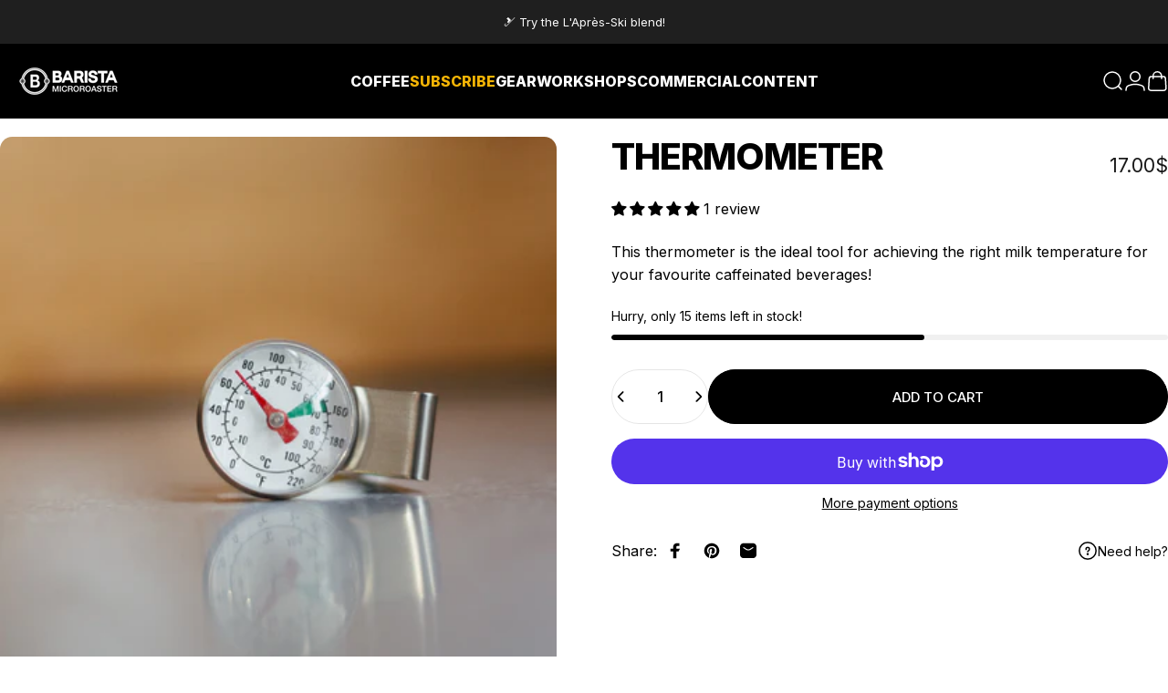

--- FILE ---
content_type: text/html; charset=utf-8
request_url: https://cafebarista.ca/en/search?section_id=template--17477031854262__recently-viewed&type=product&q=
body_size: 35
content:
<div id="shopify-section-template--17477031854262__recently-viewed" class="shopify-section recently-section"><style>
  #shopify-section-template--17477031854262__recently-viewed {
    --section-padding-top: 72px;
    --section-padding-bottom: 72px;}
</style>

<recently-viewed class="recently-viewed block" data-url="/en/search?section_id=template--17477031854262__recently-viewed&type=product&q=" data-limit="6"></recently-viewed>


</div>

--- FILE ---
content_type: text/css;charset=utf-8
request_url: https://use.typekit.net/bsn4ibu.css
body_size: 580
content:
/*
 * The Typekit service used to deliver this font or fonts for use on websites
 * is provided by Adobe and is subject to these Terms of Use
 * http://www.adobe.com/products/eulas/tou_typekit. For font license
 * information, see the list below.
 *
 * bicyclette:
 *   - http://typekit.com/eulas/00000000000000007735acdc
 * norman-stencil:
 *   - http://typekit.com/eulas/00000000000000007736d741
 * norman-stencil-fat:
 *   - http://typekit.com/eulas/00000000000000007736d740
 * norman-variable:
 *   - http://typekit.com/eulas/0000000000000000774b9743
 *
 * © 2009-2026 Adobe Systems Incorporated. All Rights Reserved.
 */
/*{"last_published":"2025-05-23 17:36:10 UTC"}*/

@import url("https://p.typekit.net/p.css?s=1&k=bsn4ibu&ht=tk&f=35206.50383.50385.51964&a=11473380&app=typekit&e=css");

@font-face {
font-family:"bicyclette";
src:url("https://use.typekit.net/af/555a40/00000000000000007735acdc/31/l?primer=7cdcb44be4a7db8877ffa5c0007b8dd865b3bbc383831fe2ea177f62257a9191&fvd=n4&v=3") format("woff2"),url("https://use.typekit.net/af/555a40/00000000000000007735acdc/31/d?primer=7cdcb44be4a7db8877ffa5c0007b8dd865b3bbc383831fe2ea177f62257a9191&fvd=n4&v=3") format("woff"),url("https://use.typekit.net/af/555a40/00000000000000007735acdc/31/a?primer=7cdcb44be4a7db8877ffa5c0007b8dd865b3bbc383831fe2ea177f62257a9191&fvd=n4&v=3") format("opentype");
font-display:auto;font-style:normal;font-weight:400;font-stretch:normal;
}

@font-face {
font-family:"norman-stencil";
src:url("https://use.typekit.net/af/b148ee/00000000000000007736d741/31/l?primer=7cdcb44be4a7db8877ffa5c0007b8dd865b3bbc383831fe2ea177f62257a9191&fvd=n8&v=3") format("woff2"),url("https://use.typekit.net/af/b148ee/00000000000000007736d741/31/d?primer=7cdcb44be4a7db8877ffa5c0007b8dd865b3bbc383831fe2ea177f62257a9191&fvd=n8&v=3") format("woff"),url("https://use.typekit.net/af/b148ee/00000000000000007736d741/31/a?primer=7cdcb44be4a7db8877ffa5c0007b8dd865b3bbc383831fe2ea177f62257a9191&fvd=n8&v=3") format("opentype");
font-display:auto;font-style:normal;font-weight:800;font-stretch:normal;
}

@font-face {
font-family:"norman-stencil-fat";
src:url("https://use.typekit.net/af/f42fb8/00000000000000007736d740/31/l?primer=7cdcb44be4a7db8877ffa5c0007b8dd865b3bbc383831fe2ea177f62257a9191&fvd=n8&v=3") format("woff2"),url("https://use.typekit.net/af/f42fb8/00000000000000007736d740/31/d?primer=7cdcb44be4a7db8877ffa5c0007b8dd865b3bbc383831fe2ea177f62257a9191&fvd=n8&v=3") format("woff"),url("https://use.typekit.net/af/f42fb8/00000000000000007736d740/31/a?primer=7cdcb44be4a7db8877ffa5c0007b8dd865b3bbc383831fe2ea177f62257a9191&fvd=n8&v=3") format("opentype");
font-display:auto;font-style:normal;font-weight:800;font-stretch:normal;
}

@font-face {
font-family:"norman-variable";
src:url("https://use.typekit.net/af/6405d6/0000000000000000774b9743/31/l?primer=7cdcb44be4a7db8877ffa5c0007b8dd865b3bbc383831fe2ea177f62257a9191&fvd=n4&v=3") format("woff2"),url("https://use.typekit.net/af/6405d6/0000000000000000774b9743/31/d?primer=7cdcb44be4a7db8877ffa5c0007b8dd865b3bbc383831fe2ea177f62257a9191&fvd=n4&v=3") format("woff"),url("https://use.typekit.net/af/6405d6/0000000000000000774b9743/31/a?primer=7cdcb44be4a7db8877ffa5c0007b8dd865b3bbc383831fe2ea177f62257a9191&fvd=n4&v=3") format("opentype");
font-display:auto;font-style:normal;font-weight:400 800;font-stretch:normal;
}

.tk-bicyclette { font-family: "bicyclette",sans-serif; }
.tk-norman-stencil { font-family: "norman-stencil",sans-serif; }
.tk-norman-stencil-fat { font-family: "norman-stencil-fat",sans-serif; }
.tk-norman-variable { font-family: "norman-variable",sans-serif; }


--- FILE ---
content_type: text/css;charset=utf-8
request_url: https://use.typekit.net/qox6eft.css
body_size: 729
content:
/*
 * The Typekit service used to deliver this font or fonts for use on websites
 * is provided by Adobe and is subject to these Terms of Use
 * http://www.adobe.com/products/eulas/tou_typekit. For font license
 * information, see the list below.
 *
 * condor-condensed:
 *   - http://typekit.com/eulas/00000000000000003b9ae4a4
 * freightdispcmp-pro:
 *   - http://typekit.com/eulas/000000000000000077359fb4
 *   - http://typekit.com/eulas/000000000000000077359fb9
 * handsome-pro:
 *   - http://typekit.com/eulas/00000000000000007735fcd0
 *   - http://typekit.com/eulas/00000000000000007735fccb
 *   - http://typekit.com/eulas/00000000000000007735fccc
 * roc-grotesk:
 *   - http://typekit.com/eulas/00000000000000007735b7c3
 *
 * © 2009-2026 Adobe Systems Incorporated. All Rights Reserved.
 */
/*{"last_published":"2024-09-10 20:30:57 UTC"}*/

@import url("https://p.typekit.net/p.css?s=1&k=qox6eft&ht=tk&f=30301.41097.44360.44362.49889.49890.49891&a=11473380&app=typekit&e=css");

@font-face {
font-family:"condor-condensed";
src:url("https://use.typekit.net/af/e0d8af/00000000000000003b9ae4a4/27/l?primer=7cdcb44be4a7db8877ffa5c0007b8dd865b3bbc383831fe2ea177f62257a9191&fvd=n8&v=3") format("woff2"),url("https://use.typekit.net/af/e0d8af/00000000000000003b9ae4a4/27/d?primer=7cdcb44be4a7db8877ffa5c0007b8dd865b3bbc383831fe2ea177f62257a9191&fvd=n8&v=3") format("woff"),url("https://use.typekit.net/af/e0d8af/00000000000000003b9ae4a4/27/a?primer=7cdcb44be4a7db8877ffa5c0007b8dd865b3bbc383831fe2ea177f62257a9191&fvd=n8&v=3") format("opentype");
font-display:auto;font-style:normal;font-weight:800;font-stretch:normal;
}

@font-face {
font-family:"roc-grotesk";
src:url("https://use.typekit.net/af/975d46/00000000000000007735b7c3/30/l?primer=7cdcb44be4a7db8877ffa5c0007b8dd865b3bbc383831fe2ea177f62257a9191&fvd=n7&v=3") format("woff2"),url("https://use.typekit.net/af/975d46/00000000000000007735b7c3/30/d?primer=7cdcb44be4a7db8877ffa5c0007b8dd865b3bbc383831fe2ea177f62257a9191&fvd=n7&v=3") format("woff"),url("https://use.typekit.net/af/975d46/00000000000000007735b7c3/30/a?primer=7cdcb44be4a7db8877ffa5c0007b8dd865b3bbc383831fe2ea177f62257a9191&fvd=n7&v=3") format("opentype");
font-display:auto;font-style:normal;font-weight:700;font-stretch:normal;
}

@font-face {
font-family:"freightdispcmp-pro";
src:url("https://use.typekit.net/af/aac473/000000000000000077359fb4/30/l?subset_id=2&fvd=n4&v=3") format("woff2"),url("https://use.typekit.net/af/aac473/000000000000000077359fb4/30/d?subset_id=2&fvd=n4&v=3") format("woff"),url("https://use.typekit.net/af/aac473/000000000000000077359fb4/30/a?subset_id=2&fvd=n4&v=3") format("opentype");
font-display:auto;font-style:normal;font-weight:400;font-stretch:normal;
}

@font-face {
font-family:"freightdispcmp-pro";
src:url("https://use.typekit.net/af/2baf1e/000000000000000077359fb9/30/l?primer=7cdcb44be4a7db8877ffa5c0007b8dd865b3bbc383831fe2ea177f62257a9191&fvd=n5&v=3") format("woff2"),url("https://use.typekit.net/af/2baf1e/000000000000000077359fb9/30/d?primer=7cdcb44be4a7db8877ffa5c0007b8dd865b3bbc383831fe2ea177f62257a9191&fvd=n5&v=3") format("woff"),url("https://use.typekit.net/af/2baf1e/000000000000000077359fb9/30/a?primer=7cdcb44be4a7db8877ffa5c0007b8dd865b3bbc383831fe2ea177f62257a9191&fvd=n5&v=3") format("opentype");
font-display:auto;font-style:normal;font-weight:500;font-stretch:normal;
}

@font-face {
font-family:"handsome-pro";
src:url("https://use.typekit.net/af/fcde4a/00000000000000007735fcd0/30/l?subset_id=2&fvd=n4&v=3") format("woff2"),url("https://use.typekit.net/af/fcde4a/00000000000000007735fcd0/30/d?subset_id=2&fvd=n4&v=3") format("woff"),url("https://use.typekit.net/af/fcde4a/00000000000000007735fcd0/30/a?subset_id=2&fvd=n4&v=3") format("opentype");
font-display:auto;font-style:normal;font-weight:400;font-stretch:normal;
}

@font-face {
font-family:"handsome-pro";
src:url("https://use.typekit.net/af/a6f51b/00000000000000007735fccb/30/l?primer=7cdcb44be4a7db8877ffa5c0007b8dd865b3bbc383831fe2ea177f62257a9191&fvd=n7&v=3") format("woff2"),url("https://use.typekit.net/af/a6f51b/00000000000000007735fccb/30/d?primer=7cdcb44be4a7db8877ffa5c0007b8dd865b3bbc383831fe2ea177f62257a9191&fvd=n7&v=3") format("woff"),url("https://use.typekit.net/af/a6f51b/00000000000000007735fccb/30/a?primer=7cdcb44be4a7db8877ffa5c0007b8dd865b3bbc383831fe2ea177f62257a9191&fvd=n7&v=3") format("opentype");
font-display:auto;font-style:normal;font-weight:700;font-stretch:normal;
}

@font-face {
font-family:"handsome-pro";
src:url("https://use.typekit.net/af/b7d113/00000000000000007735fccc/30/l?primer=7cdcb44be4a7db8877ffa5c0007b8dd865b3bbc383831fe2ea177f62257a9191&fvd=n8&v=3") format("woff2"),url("https://use.typekit.net/af/b7d113/00000000000000007735fccc/30/d?primer=7cdcb44be4a7db8877ffa5c0007b8dd865b3bbc383831fe2ea177f62257a9191&fvd=n8&v=3") format("woff"),url("https://use.typekit.net/af/b7d113/00000000000000007735fccc/30/a?primer=7cdcb44be4a7db8877ffa5c0007b8dd865b3bbc383831fe2ea177f62257a9191&fvd=n8&v=3") format("opentype");
font-display:auto;font-style:normal;font-weight:800;font-stretch:normal;
}

.tk-condor-condensed { font-family: "condor-condensed",sans-serif; }
.tk-roc-grotesk { font-family: "roc-grotesk",sans-serif; }
.tk-freightdispcmp-pro { font-family: "freightdispcmp-pro",serif; }
.tk-handsome-pro { font-family: "handsome-pro",sans-serif; }


--- FILE ---
content_type: text/javascript; charset=utf-8
request_url: https://cafebarista.ca/en/products/thermometer.js
body_size: 54
content:
{"id":6130714935478,"title":"Thermometer","handle":"thermometer","description":"\u003cp\u003eThis thermometer is the ideal tool for achieving the right milk temperature for your favourite caffeinated beverages!\u003c\/p\u003e","published_at":"2020-12-07T11:48:58-05:00","created_at":"2020-12-07T11:23:24-05:00","vendor":"LF","type":"Accessoires","tags":["Balances et mesure"],"price":1700,"price_min":1700,"price_max":1700,"available":true,"price_varies":false,"compare_at_price":1700,"compare_at_price_min":1700,"compare_at_price_max":1700,"compare_at_price_varies":false,"variants":[{"id":37680377233590,"title":"Default Title","option1":"Default Title","option2":null,"option3":null,"sku":"GEN-THERMOMETRE-UNIQUE-220F","requires_shipping":true,"taxable":true,"featured_image":null,"available":true,"name":"Thermometer","public_title":null,"options":["Default Title"],"price":1700,"weight":20,"compare_at_price":1700,"inventory_management":"shopify","barcode":"1394554","quantity_rule":{"min":1,"max":null,"increment":1},"quantity_price_breaks":[],"requires_selling_plan":false,"selling_plan_allocations":[]}],"images":["\/\/cdn.shopify.com\/s\/files\/1\/2482\/5980\/products\/thermometre-accessoires-lf-gen-thermometre-unique-220f-507031.jpg?v=1692723009","\/\/cdn.shopify.com\/s\/files\/1\/2482\/5980\/products\/thermometre-accessoires-lf-gen-thermometre-unique-220f-966281.jpg?v=1692723009"],"featured_image":"\/\/cdn.shopify.com\/s\/files\/1\/2482\/5980\/products\/thermometre-accessoires-lf-gen-thermometre-unique-220f-507031.jpg?v=1692723009","options":[{"name":"Title","position":1,"values":["Default Title"]}],"url":"\/en\/products\/thermometer","media":[{"alt":"Thermomètre - Accessoires - LF","id":26517841871030,"position":1,"preview_image":{"aspect_ratio":1.0,"height":2160,"width":2160,"src":"https:\/\/cdn.shopify.com\/s\/files\/1\/2482\/5980\/products\/thermometre-accessoires-lf-gen-thermometre-unique-220f-507031.jpg?v=1692723009"},"aspect_ratio":1.0,"height":2160,"media_type":"image","src":"https:\/\/cdn.shopify.com\/s\/files\/1\/2482\/5980\/products\/thermometre-accessoires-lf-gen-thermometre-unique-220f-507031.jpg?v=1692723009","width":2160},{"alt":"Thermomètre - Accessoires - LF","id":26517841903798,"position":2,"preview_image":{"aspect_ratio":1.0,"height":2160,"width":2160,"src":"https:\/\/cdn.shopify.com\/s\/files\/1\/2482\/5980\/products\/thermometre-accessoires-lf-gen-thermometre-unique-220f-966281.jpg?v=1692723009"},"aspect_ratio":1.0,"height":2160,"media_type":"image","src":"https:\/\/cdn.shopify.com\/s\/files\/1\/2482\/5980\/products\/thermometre-accessoires-lf-gen-thermometre-unique-220f-966281.jpg?v=1692723009","width":2160}],"requires_selling_plan":false,"selling_plan_groups":[]}

--- FILE ---
content_type: text/javascript
request_url: https://cafebarista.ca/cdn/shop/t/67/assets/tab-attention.js?v=58488989213052157861737129523
body_size: -511
content:
(()=>{const originalTitle=document.title,delay=theme.tabAttentionStrings.messageDelay*1e3;let timer;const goNextMessage=isFirstMessage=>{const message=isFirstMessage?theme.tabAttentionStrings.firstMessage:theme.tabAttentionStrings.nextMessage;message&&(document.title=message),theme.tabAttentionStrings.nextMessage&&(timer=setTimeout(()=>{goNextMessage(!isFirstMessage)},delay))};window.addEventListener("blur",()=>{timer=setTimeout(()=>{goNextMessage(!0)},delay)}),window.addEventListener("focus",()=>{clearTimeout(timer),document.title=originalTitle})})();
//# sourceMappingURL=/cdn/shop/t/67/assets/tab-attention.js.map?v=58488989213052157861737129523


--- FILE ---
content_type: text/javascript
request_url: https://cdn.shopify.com/extensions/019bc233-97cc-760d-a1b8-347dc59cfe09/vex-auto-add-to-cart-1720/assets/script.js
body_size: 30039
content:
const vexVersion="v4.3.2";let resolveVGlobalCart,vGlobalCart=new Promise(t=>{resolveVGlobalCart=t});(()=>{const t=window.Shopify.routes?.root||"/",e="/apps/vex",i="triggered-rules-ids",n="popup-variants";let r,a=()=>{},o=new Promise(t=>{a=t}),s=localStorage.getItem("v-temp-store-config")?JSON.parse(localStorage.getItem("v-temp-store-config")):null,c=()=>{},l=localStorage.getItem("v-temp-rules")?JSON.parse(localStorage.getItem("v-temp-rules")):new Promise(t=>{c=t}),u=()=>{},d=localStorage.getItem("v-temp-customer-triggers")?JSON.parse(localStorage.getItem("v-temp-customer-triggers")):new Promise(t=>{u=t}),p=()=>{},f=new Promise(t=>{p=t}),m=new Promise(t=>{r=t});const g={};let v,y,h,w,b,S,I,N,T,E,C,R,_=0,O=null,A=!1,L=0,G=!1,q=!1,P=!1,x=!0,U=!Array.isArray(l)||l.some(({trigger:t})=>["collections","product-tags"].includes(t?.id)),D=!1,k=!1,V=null,j=!1,M=!1,$=!1,B=!1,H=!0;const J=window.__myFetchBootstrap;let Q=J?.originalFetch,X=!1;J&&J.originalFetch||(console.error("V Bootstrap Disabled."),H=!1,Q=window.fetch);class F{constructor(){this.promises=[]}async add(t){const e=new Promise(async e=>{await t,this.promises.shift(),e()}),i=Promise.all(this.promises);return this.promises.push(e),await i}async drain(){const t=await Promise.all(this.promises);return localStorage.removeItem("v-current-request"),localStorage.removeItem("v-current-cart-requests"),s?.usePostVexCartJsReqOptimization&&(B=!0,setTimeout(()=>{B=!1},2e3)),t}hasPending(){return this.promises.length>0}}const W=new F,Y=[200,201,202,203,204,301,302,303,304,400,401,404,422],K=["failed to fetch","networkerror","network error","network","load failed","connection refused","timeout","timed out","specified hostname","blocked by","annul","invalid state","internet","connection","redirect","serveur","origin","request changed","cancel","certificate","preflight","did not match the expected pattern","unknown","notreadableerror","i/o read operation failed","poništeno","abgebrochen","notfounderror","the object can not be found","the operation couldn","vazgeçildi","!doctype","webkit encountered"],z=async()=>{try{let e;if(ki()||Di())e=!1;else{const t=performance.getEntriesByType?.("navigation")[0],i="back_forward"===t?.type;e=!i}if(e)await Promise.race([(async()=>{try{await m,vGlobalCart=await me()}catch(t){const e=new Error("FATAL ERROR INITIALIZING vGlobalCart");Ie(e),await Oi(),window.vCart&&(vGlobalCart=window.vCart)}})(),(async()=>{await Oi(),window.vCart&&(vGlobalCart=window.vCart)})()]);else try{await m,vGlobalCart=await me()}catch(t){const e=new Error("FATAL ERROR INITIALIZING vGlobalCart");Ie(e),await Oi(),window.vCart&&(vGlobalCart=window.vCart)}if(resolveVGlobalCart(vGlobalCart),0===vGlobalCart?.items?.length){const t=vGlobalCart.attributes;t?._rules&&(vGlobalCart=await ve({attributes:{_vex:"",_rules:"",_vpv:"",_vgr:""}})),localStorage.removeItem(i),localStorage.removeItem(n)}Z(!1),setInterval(()=>{Z(!0)},2e3)}catch(t){A=!0,resolveVGlobalCart(),console.error(t),Ie(t)}},Z=async t=>{try{if(t&&await W.drain(),D)return;await l;const e=Ei(l),i={};vGlobalCart?.items?.forEach(t=>{let n=0===t.final_line_price;if(!n)return;let r=Object.keys(e)?.includes(String(t.id));r&&t.quantity>e[t.id]&&(i[t.id]=e[t.id])}),Object.keys(i)?.length&&(await ve({updates:i}),window.location.reload())}catch(e){console.error(e),Ie(e)}},tt=async()=>{try{if(await Oi(),s||await o,s?.dontUseZeroPriceGiftPageRedirection)return;let e="product"===window.vTemplate||window.vTemplate?.includes("product."),i="number"==typeof window.vProductPrice&&0===window.vProductPrice;if(!e||!i)return;await l;const n=[];if(l.forEach(({autoAtcVariants:t})=>{t.forEach(t=>{t?.price&&0===Number(t?.price)&&n.push(Oe(t.id))})}),window.vProductVariants?.some(t=>n.includes(t))){window.location.href="/";var t=document.querySelectorAll("form[action*='/cart/add'], button[name='add'], button[type='submit'], .shopify-payment-button");t.forEach(function(t){t.style.display="none"})}}catch(e){console.log(e),Ie(e)}};function et(t){let e=window.location.search;function i(){const i=window.location.search;i!==e&&(t(e,i),e=i)}const n=history.pushState;history.pushState=function(...t){const e=n.apply(history,t);return i(),e};const r=history.replaceState;history.replaceState=function(...t){const e=r.apply(history,t);return i(),e},window.addEventListener("popstate",i)}function it(t){const e=new URLSearchParams(t),i={};for(const[n,r]of e.entries())i[n]=r;return i}const nt=async()=>{try{(async()=>{try{if(await Oi(),await l,await o,!l?.length||!U)return;let t="product"===window.vTemplate||window.vTemplate?.includes("product.");window.vProductVariantId&&gt(window.vProductVariantId),t&&et((t,e)=>{const i=it(e);i?.variant&&gt(i.variant)});let e=await se();mt(e)}catch(t){console.error(t)}})(),(async()=>{try{if(await l,await m,!l?.length)return;const t={};if(l.forEach(({ruleAction:e,autoAtcVariants:i})=>{"offer-add-to-cart"===e&&i.forEach(({handle:e,productId:i})=>{t[i]||(t[i]=e)})}),!Object.keys(t)?.length)return;const e=Object.keys(t).map(e=>{const i=t[e];return we(i,e)}),i=await Promise.allSettled(e),n={};i.forEach((e,i)=>{if("fulfilled"===e.status&&e?.value?.product){const{product:t}=e.value;n[t.handle]=t}else{let e=Object.keys(t)?.[i]?.handle;n[e]=null}});const r=Ue("v-popup-display-products-data",{});xe("v-popup-display-products-data",{...r,...n})}catch(t){console.error(t)}})()}catch(t){Ie(t)}},rt=async()=>{try{await l;for(const t of l){if(!t.options.hasMaxTriggersLimit)continue;const{ruleId:e,limits:{totalTriggersLimit:n,usedTotalTriggers:r},options:{multipleRuleTriggers:a}}=t,o=Number(n)-Number(r);ii("LOG LIMITS: triggersRemaining",o);const s=Ue(i,[]);if(a){const t=s.reduce((t,i)=>i.includes(e)?t+1:t,0);ii("LOG LIMITS: thisRuleTimesTriggered",t),t&&o<t&&(ii("LOG LIMITS: MULTIPLE TRIGGERS MUST REVERT TRIGGERS"),await lt())}else{const t=s.includes(e);ii("LOG LIMITS: isThisRuleTriggered",t),t&&o<=0&&(ii("LOG LIMITS: SINGLE TRIGGER MUST REVERT TRIGGER"),await lt())}}}catch(t){console.error(t),Ie(t)}},at=async()=>{const t=()=>{d={},u()};try{await Oi();const e=window.vCustomerId;if(!e)return t();await l;const i=l.filter(({options:t})=>t.hasCustomerTriggersLimit);if(!i?.length)return t();const n=i.map(({ruleId:t})=>t).join(","),r={ids:n,customerId:e},a=await Se("/customer-rules","GET",r);if(!a?.length)return t();const o={};a.forEach(({ruleId:t,triggers:e})=>o[t]=e);let s={};i.forEach(({ruleId:t,limits:e})=>{const i=Number(e.customerTriggersLimit),n=Number(o[t]);s[t]=i-n}),d=s,u()}catch(e){console.error(e),t()}},ot=()=>{localStorage.removeItem("v-temp-rules"),localStorage.removeItem("v-temp-customer-triggers"),localStorage.removeItem("v-previous-cart"),localStorage.removeItem("v-popup-display-products-data"),localStorage.removeItem("v-current-request"),localStorage.removeItem("v-current-cart-requests"),localStorage.removeItem("v-removed-gifts"),localStorage.removeItem("v-special-link-rules"),localStorage.setItem("v-init-testing-mode",Date.now().toString()),localStorage.removeItem(i),localStorage.removeItem(n)},st=()=>{ot(),ai("vex-logger-resets","RESET CART for testing mode"),be()},ct=async()=>{try{const t=Ye(window.location.href)?.vvt,e=localStorage.getItem("vvt")||ji("vvt"),r=t&&!e,a=t&&e&&t!==e;if((r||a)&&(localStorage.setItem("vvt",t),Vi("vvt",t),st()),await Oi(),await m,!Ji)return;const o=Ye(window.location.href)?.vvt||localStorage.getItem("vvt")||ji("vvt");if(!o)return;m("body").append(ne()),m(document).on("click","#deactivate-testing-mode",async function(){localStorage.removeItem("v-temp-rules"),localStorage.removeItem("v-temp-customer-triggers"),localStorage.removeItem("v-previous-cart"),localStorage.removeItem("v-popup-display-products-data"),localStorage.removeItem("v-current-request"),localStorage.removeItem("v-current-cart-requests"),localStorage.removeItem("v-removed-gifts"),localStorage.removeItem(i),localStorage.removeItem(n),localStorage.removeItem("vvt"),Mi("vvt"),ai("vex-logger-resets","RESET CART for disabling testing mode"),await be(),window.location.href=window.location.origin})}catch(t){console.log(t),Ie(t)}},lt=async(t=l)=>{let e;try{await Promise.all([vGlobalCart,m]),Ce(),m("#v-loader-overlay").show(),Ve(O)&&await O;const i=async()=>await new Promise(t=>e=t);await W.add(i());let n,r=Dt(vGlobalCart);await Nt(null,null,null,vGlobalCart,!0,t,"hybrid-cart",r);let a=!1;if(vGlobalCart&&vGlobalCart.attributes?._rules!==Si()){const t=bi(),e=await ve({attributes:t},null,null,null,null,!1);a=!0;const i=await(e?.json());n=i}vGlobalCart=n||await me(),vi(e)&&e(),a?(ri("LOG 4 NAV LISTENER APPLIED MODIFICATION, RELOADING PAGE"),window.location.reload()):(Re(),m("#v-loader-overlay").hide(),ri("LOG 4.1 NAV LISTENER DID NOT APPLY MODIFICATIONS, END."))}catch(i){vi(e)&&e(),m("#v-loader-overlay").hide(),vGlobalCart=await me(),Ie(i)}finally{vi(e)&&e(),Re()}},ut=async()=>{try{let t="/rules",e={};if(Ji){const t=Ye(window.location.href)?.vvt||localStorage.getItem("vvt")||ji("vvt");e.rq=t}const n=await Se(t,"GET",e);if(Array.isArray(n)){l=n,U=l.some(({trigger:t})=>["collections","product-tags"].includes(t?.id)),c();const t=l.map(({ruleId:t})=>t);let e=Ue(i,[]);if(e?.length){e=e.map(t=>t?.includes("/")?t.split("/")[1]:t);const i=e.filter(e=>!t.includes(e));if(i.length)return ai("vex-logger-resets","RESET CART for has deleted rule"),be()}}else l=[],c()}catch(t){const e=Ue("v-temp-rules",null);e?l=e:(l=[],A=!0,Ue(i,null)&&(vGlobalCart=await ve({attributes:{_vex:"",_rules:"",_vpv:"",_vgr:""}}))),c(),Ie(t)}},dt=async()=>{try{const t=Fe(s);t&&ft(t),s=await Se("/store-config"),a(),mi(t,s)||await ft(s)}catch(t){console.error(t),Ie(t)}pt()},pt=async()=>{try{await Oi(),I=document.getElementById("v-popup-overlay"),N=document.getElementById("v-popup"),T=document.getElementById("v-product-close"),E=document.getElementById("v-product-close-x"),j=!!window.HTMLDialogElement&&I instanceof HTMLDialogElement&&"function"==typeof I.showModal,j&&(T?.addEventListener("click",oe),E?.addEventListener("click",oe),I.addEventListener("close",()=>{V?.focus?.({preventScroll:!0})}))}catch(t){console.error(t)}},ft=async t=>{if(!t||"object"!=typeof t)return;await Li(),await m;const{overrideNotificationCSS:e,notificationCSS:i,overrideNotificationHTML:n,notificationHTML:r,overridePopupCSS:a,popupCSS:o,overridePopupHTML:s,popupHTML:c}=t;n&&r&&m("#v-notification-container").replaceWith(r),e&&i&&m("#v-notification-styles").html(i),s&&c&&m("#v-popup-overlay").replaceWith(c),a&&o&&m("#v-popup-styles").html(o)},mt=async t=>{try{let e=ui();const i=[];Ve(l)&&await l;const n=t.filter(t=>{let n=!1,r=Boolean(e?.[t]);if(r&&U){const i=e?.[t];r=Boolean(i.collections||i.tags||i.doesNotExist),i.doesNotExist&&(n=!0)}if(r){const r=(new Date).toISOString(),a=e?.[t]?.timestamp;if(a){const o=si(a,r),s=n?20:5;return o<s?(i.push(e?.[t]),!1):(delete e?.[t],di(e),!0)}return!0}return!0});if(!n?.length)return i;const r=[];l.forEach(({trigger:t})=>{"collections"===t?.id&&t.value.collections.forEach(({id:t})=>r.push(Oe(t)))});const a={};for(const t of Ri(n,10))if(U){const e=await yt(t,r);e.forEach(t=>{if(!t?.variantId)return;const e={...t,timestamp:(new Date).toISOString()};i.push(e),a[t?.variantId]=e})}else{const e=await Promise.all(t.map(t=>he(t)));for(const t of e){let e;if(t?.product_variant){const{price:i,price_currency:n,product_variant:r}=t?.product_variant;e={variantId:r.id,price:i,currencyCode:n}}else e=await vt(t?.product_variant?.id,r);const n={...e,timestamp:(new Date).toISOString()};i.push(n),a[e?.variantId]=n}}return e=ui(),di({...e,...a}),i}catch(e){throw console.error(e),e}},gt=async t=>{try{const e=ui();let i=Boolean(e?.[t]);Ve(l)&&await l;let n,r=!1;if(i&&U){const n=e?.[t];i=Boolean(n.collections||n.tags||n.doesNotExist),n.doesNotExist&&(r=!0)}if(i){const i=(new Date).toISOString(),n=e?.[t]?.timestamp;if(n){const a=si(n,i),o=r?20:5;if(a<o)return e?.[t];delete e?.[t],di(e)}}if(g[t])return await g[t];const a=(async()=>await new Promise(t=>n=t))();let o;g[t]=a;const s=[];if(l.forEach(({trigger:t})=>{"collections"===t?.id&&t.value.collections.forEach(({id:t})=>s.push(Oe(t)))}),U)o=await vt(t,s);else{const e=await he(t);if(e?.product_variant){const{price:i,price_currency:n}=e?.product_variant;o={variantId:t,price:i,currencyCode:n}}else o=await vt(t,s)}if(!o?.variantId)return vi(n)&&n(null),null;const c=ui();return vi(n)&&n(o),delete g[t],c[t]={...o,timestamp:(new Date).toISOString()},di(c),o}catch(e){throw console.error(e),e}},vt=async(t,e)=>{const i=2,n=300;for(let a=0;a<=i;a++)try{return await Se("/variant-data","GET",{variantId:t,countryCode:window.Shopify.country,rulesCollections:e})}catch(r){if(Ie(r),a===i)throw r;await _e(n)}},yt=async(t,e)=>{const i=2,n=300;for(let a=0;a<=i;a++)try{return await Se("/variants-data","GET",{variantIds:t,countryCode:window.Shopify.country,rulesCollections:e})}catch(r){if(Ie(r),a===i)throw r;await _e(n)}},ht=async()=>{const t=async function(){let t,e;ii("================================="),ii("================================="),ii("================================="),ii("====== vexFetchInterceptor ======");const r=arguments[0];if(!r)return Q.apply(this,arguments);"string"==typeof r?(t=arguments[0],e=arguments.length>1&&void 0!==arguments[1]?arguments[1]:{}):(t=r?.url,e=arguments[0]),ii("requestRoute",t),ii("requestData",Fe(e));const a=e?.method?.toUpperCase();if(!t||"string"!=typeof t)return ii("1111: requestRoute NOT FOUND",t),Q.apply(this,arguments);if(!Ve(l)&&!l?.length)return ii("LOG 0, NO RULES DETECTED, RETURNING ---"),Q.apply(this,arguments);let c;ii("LOG 1 IN",t,"ENTERING VEX LOGIC");let u,d=!1,p=!1;try{const r=!!s?.deferAllGraphQlQueries&&t?.toLowerCase()?.includes("graphql.json");if(t?.toLowerCase()?.includes("cartquery")||r){x=!1,_++,Ve(O)||(O=new Promise(t=>{v=t})),W.hasPending()&&(await W.drain(),await _e(500));const t=await Q.apply(this,arguments);return await _e(200),_--,0===_&&(O=null,v(null)),t}if(t?.toLowerCase()?.includes("graphql")&&"string"==typeof e?.body&&e?.body?.toLowerCase()?.includes("updatecart")){const t=await Q.apply(this,arguments);return vGlobalCart=await me(),$t(Fe(vGlobalCart),Ue(i,[])),t}if(s?.interceptBuyNowButtons&&fe(t)){let i=e?.headers?.["Content-Type"]||null,n=i?.includes("application/x-www-form-urlencoded"),r=Je(t,e?.body,n),a=r?.variables?.input?.lines?.[0]?.merchandiseId,o=r?.variables?.input?.lines?.[0]?.quantity||1;const s=a?Oe(a):null;if(!s)return Q.apply(this,arguments);await ye(),vGlobalCart=Yt(),ot(),t="/cart/add",e.body=JSON.stringify({id:s,quantity:o}),p=!0}ii("22222 IN ",t);const f=Ye(t);if("invalid-url"===f)return ii("33333 INVALID QUERY PARAMS "),Q.apply(this,arguments);if(f?.vex)return Q.apply(this,arguments);if(!f?.vex&&ci(t)){if(ii("######### ENTRÓ A CONDICIÓN IS CART requestRoute === /cart"),s?.cartJsRequestsDebounce){const t=L;L++,await _e(100);let e=5===t;if(t===L-1||e){h=new Promise(t=>{y=t}),await W.drain();const t=await Q.apply(this,arguments);return y(t),h=null,L=0,t}return await h}return s?.returnLastUpdateResponseAsCartJsResponse&&C?(await W.drain(),C):(await W.drain(),await _e(100),Q.apply(this,arguments))}const g=e?.headers?.["Vex-Request"];if(g||!ke(t,a))return t?.includes("cart/clear")&&(await W.drain(),localStorage.removeItem(i),localStorage.removeItem(n),vGlobalCart=Yt()),ii("LOG 2 IN",t,"RETURN ORIGINAL REQUEST, WILL NOT INTERCEPT"),Q.apply(this,arguments);Ve(O)&&await O;let w=e?.headers?.["Content-Type"]||null,S=w?.includes("application/x-www-form-urlencoded");ii("LOG 2.1 IN",t,"PARSING requestData?.body",e?.body);let I=Je(t,e?.body,S);if(I?.sections&&!I?.sections_url&&(I.sections_url=window.location.pathname),ii("LOG 3 IN",t,"parsed body:",I),!I||!Object.keys(I)?.length)return Q.apply(this,arguments);if(t?.includes("cart/update")&&(I?.attributes?._rules||I?.attributes?._vpv)&&!e?.headers?.["Vex-Request"]&&!f?.vex)return await vGlobalCart,await _e(500),Ze(200,vGlobalCart);if(t?.includes("/cart/update")&&(""===I?.attributes?._rules||""===I?.attributes?._vgr||""===I?.attributes?._vpv)){await W.drain(),await vGlobalCart;const{attributes:t}=I;let i="string"==typeof t&&je(t)?JSON.parse(t):t,n=!1;vGlobalCart?.attributes?._rules&&!i._rules&&(n=!0,i._rules=vGlobalCart.attributes?._rules),vGlobalCart?.attributes?._vgr&&!i._vgr&&(n=!0,i._vgr=vGlobalCart.attributes?._vgr),vGlobalCart?.attributes?._vpv&&!i._vpv&&(n=!0,i._vpv=vGlobalCart.attributes?._vpv),n&&(I.attributes=i,e.body=JSON.stringify(I),e.headers={...e.headers,"Content-Type":"application/json"})}if(t?.includes("cart/update")){const t=!I?.attributes||"object"==typeof I?.attributes&&!Object.keys(I?.attributes)?.length,e=!I?.updates||"object"==typeof I?.updates&&!Object.keys(I?.updates)?.length;if(t&&e){await W.drain();const t=await Q.apply(this,arguments);try{const e=t.clone();vGlobalCart=await e.json()}catch(m){console.error(m)}return t}}if(s?.returnNonQuantityUpdateRequests&&t?.includes("/cart/update")&&!I?.updates){await W.drain(),ii("LOG 4 IN",t,"UPDATE REQUEST WITHOUT UPDATES, RETURNING ---");const e=await Q.apply(this,arguments);try{const t=e.clone();vGlobalCart=await t.json()}catch(m){console.error(m)}return e}if(t?.includes("/cart/change")&&!Ni(I)){ii("LOG 4.1 IN",t,"INVALID CHANGE REQUEST, RETURNING ---"),await W.drain();const e=await Q.apply(this,arguments);try{const t=e.clone();vGlobalCart=await t.json()}catch(m){console.error(m)}return e}if(t?.includes("/cart/add")&&!Ii(I))return ii("LOG 4.2 IN",t,"INVALID ADD REQUEST, RETURNING ---"),await W.drain(),Q.apply(this,arguments);const N=await Ft(t,I);let T;if(N){const t=I?.items?.length?I?.items:[I],e=t.map(async({id:t,quantity:e})=>{const i=await he(t,!0);return{...i,quantity:e}});if(T=await Promise.all(e),T?.some(({available:t})=>!t))return await Q.apply(this,arguments)}const E=Promise.all([l,vGlobalCart]);if(Ue(i,null))await E;else{let t=s?.extendRulesAwaiting?1e4:6e3;await Promise.race([E,_e(t)])}const R=!Ve(l),q=l?.length,P=Boolean(vGlobalCart)&&!Ve(vGlobalCart);if(!R||!q||!P||A)return ii("LOG 5 IN",t,"VALIDATION VALUES:",{finishedLoadingRules:R,hasRules:q,loadedGlobalCart:P,vexInitializationRequestsError:A},"RETURNING ---"),Q.apply(this,arguments);vGlobalCart?.items||(vGlobalCart=await me());const U=l.filter(({options:t})=>t.preventQuantityChange);if(t?.includes("/cart/add")){const{id:e,quantity:i,items:n}=I;let r=[];n?r=n:r.push({id:e,quantity:i});const a=[];l.forEach(({autoAtcVariants:t})=>{t.forEach(t=>{t?.price&&0===Number(t?.price)&&a.push(String(Oe(t.id)))})});const o=r.some(t=>a.includes(String(t.id)));if(o)return ii("LOG 4.3 IN",t,"PREVENTING ADD IN $0 PRODUCT ---"),Ze()}if(t?.includes("/cart/change")){const{id:e,line:i,quantity:n}=I;let r;if(null!=i)r=vGlobalCart.items[Number(i)-1];else if(void 0!==e&&e){const t=We(e);r=vGlobalCart.items.find(i=>{let n;return"variantId"===t&&(n=String(i.variant_id)===String(e)),"lineKey"===t&&(n=i.key===e),n})}if(r&&0===r.original_price){const e=Ei(l);let i=Object.keys(e)?.includes(String(r.id)),a=e[r.id]<n;if(i&&a)return ii("LOG 4.4 IN",t,"PREVENTING QUANTITY INCREASE IN $0 PRODUCT ---"),Ze()}}if(s?.preventManuallyAddingAutoAtcVariant&&t?.includes("/cart/add")){const{id:e,items:i}=I;let n=[];i?n=i:n.push(String(e));const r=[];l.forEach(({autoAtcVariants:t})=>{t.forEach(({id:t})=>{r.push(String(Oe(t)))})});const a=n.some(t=>r.includes(t));if(a)return ii("LOG 4.3 IN",t,"PREVENTING ADD IN $0 PRODUCT ---"),Ze()}if(t?.includes("/cart/change")&&U?.length){const{id:e,line:n}=I;let r;if(null!=n)r=vGlobalCart.items[Number(n)-1];else if(void 0!==e&&e){const t=We(e);r=vGlobalCart.items.find(i=>{let n;return"variantId"===t&&(n=String(i.variant_id)===String(e)),"lineKey"===t&&(n=i.key===e),n})}if(!r){ii("LOG M1 IN",t,"modifiedVariant NOT FOUND, RETURNING ---");const e=await Q.apply(this,arguments);return vGlobalCart=await me(),$t(Fe(vGlobalCart),Ue(i,[])),e}let a=Ue(i,[]);a=a.map(t=>t?.includes("/")?t.split("/")[1]:t);const o=U.some(({ruleId:t,autoAtcVariants:i,discountType:o})=>{let s,c;try{c=i.some(({id:t})=>Oe(t)===r.id)}catch(m){throw Ie(m,{vGlobalCart:JSON.stringify(vGlobalCart),id:e,line:n}),m}const l=a.includes(t);if(s=c&&l,o){let t=r?.discounts?.some(({title:t})=>t.endsWith(" -")),e=0===Number(r?.final_line_price);s=s&&(t||e)}return s});if(o)return ii("LOG 4.2 IN",t,"PREVENTING QUANTITY CHANGE IN DISCOUNTED-PRODUCT, RETURNING ---"),Ze()}if(t?.includes("cart/update")&&U?.length){const e=I.updates;if(Array.isArray(e)){let n=!1;if(e.forEach((e,r)=>{const a=Number(e),o=vGlobalCart.items[r];if(!o||n)return void(n=!0);const s=o?.quantity!==a;if(!s)return;let c=Ue(i,[]);const l=U.some(({ruleId:t,autoAtcVariants:e,discountType:i})=>{let n,r=e.some(({id:t})=>Oe(t)===o.id);const a=c.includes(t);if(n=r&&a,i){let t=o?.discounts?.some(({title:t})=>t.endsWith(" -")),e=0===Number(o?.final_line_price);n=n&&(t||e)}return n});return l?(ii("LOG 4.3 IN",t,"PREVENTING QUANTITY UPDATE IN DISCOUNTED-PRODUCT, RETURNING ---"),Ze()):void 0}),n){ii("LOG M3 IN",t,"modifiedVariant NOT FOUND, RETURNING ---");const e=await Q.apply(this,arguments);return vGlobalCart=await me(),$t(Fe(vGlobalCart),Ue(i,[])),e}}else for(const n in e){const r=Number(e[n]),a=We(n),o=vGlobalCart.items.find(t=>{let e;return"variantId"===a&&(e=String(t.variant_id)===String(n)),"lineKey"===a&&(e=t.key===n),e});if(o){const e=o?.quantity!==r;if(!e)continue;let s=Ue(i,[]);const c=U.some(({ruleId:t,autoAtcVariants:e,discountType:i})=>{let r,c;try{c=e.some(({id:t})=>Oe(t)===o.id)}catch(m){throw Ie(m,{vGlobalCart:JSON.stringify(vGlobalCart),key:n,keyType:a}),m}const l=s.includes(t);if(r=c&&l,i){let t=o?.discounts?.some(({title:t})=>t.endsWith(" -")),e=0===Number(o?.final_line_price);r=r&&(t||e)}return r});if(c)return ii("LOG 4.4 IN",t,"PREVENTING QUANTITY UPDATE IN DISCOUNTED-PRODUCT, RETURNING ---"),Ze()}}}if(s?.preventRepeatedRequests||t?.includes("cart/add")){let e=Fe(I);if(t?.includes("cart/add")&&1===e?.items?.length){const t=e?.items?.[0];t?.id&&(e.id=t?.id),void 0!==t?.line&&(e.line=t?.line),void 0!==t?.quantity&&(e.quantity=t?.quantity),delete e.items}if(e.quantity||(e.quantity=1),s||await o,s?.useLastRepeatedRequest){let i=Date.now(),n=Ue("v-current-cart-requests",[]);n.push({timestamp:i,route:t,body:e}),xe("v-current-cart-requests",n);let r=!1;if(await new Promise(a=>{const o=setInterval(()=>{n=Ue("v-current-cart-requests",[]);let a=!1;n.some(n=>{if(n.timestamp===i)return void(a=!0);if(!a)return;if(!n?.body)return;let o=n?.route?.includes("/cart/add")&&t?.includes("/cart/add")||n?.route?.includes("/cart/change")&&t?.includes("/cart/change")||n?.route?.includes("/cart/update")&&t?.includes("/cart/update"),s=!0;return void 0!==e.line&&(s=s&&String(e.line)===String(n.body?.line)),e.id&&(s=s&&String(e.id)===String(n.body?.id)),e.quantity&&(s=s&&String(e.quantity)===String(n.body?.quantity)),r=o&&s,!0})},10),c=s?.lastRepeatedRequestsAwaitMs||100;setTimeout(()=>{clearInterval(o),a()},c)}),n=Ue("v-current-cart-requests",[]),xe("v-current-cart-requests",n.filter(({timestamp:t})=>t!==i)),r){let t;if(await W.drain(),ii("LOG P3 RESOLVING lastRequestResponse:",b),b)try{t=b?.clone()}catch(m){t=b}return t||Ze()}}else{const i=Ue("v-current-request",null);if(ii("LOG P1 preventRepeatedRequests currentRequest:",i),i){let n=i?.route?.includes("/cart/add")&&t?.includes("/cart/add")||i?.route?.includes("/cart/change")&&t?.includes("/cart/change")||i?.route?.includes("/cart/update")&&t?.includes("/cart/update"),r=!0;void 0!==e.line&&(r=r&&String(e.line)===String(i.body?.line)),e.id&&(r=r&&String(e.id)===String(i.body?.id)),e.quantity&&(r=r&&String(e.quantity)===String(i.body?.quantity));let a=n&&r;if(ii("LOG P2 preventRepeatedRequests isRepeatedRequest:",a),a){let t;if(await W.drain(),ii("LOG P3.1 RESOLVING lastRequestResponse:",b),b)try{t=b?.clone()}catch(m){t=b}return t||Ze()}}xe("v-current-request",{route:t,body:e})}}let D=!0;if(t?.includes("/cart/update")){let t=!I?.updates||"object"==typeof I?.updates&&!Object.keys(I?.updates)?.length;t&&(D=!1)}t?.includes("/cart/add")&&s?.disableNavigationBlockingOnAdd&&(D=!1),D&&Ce("v-cursor-style-fetch");let k=Dt(vGlobalCart),V=(Ue(i,[]),Fe(vGlobalCart));ii("LOG V1 vexDiscountedProducts",Fe(k));const j=async()=>await new Promise(t=>c=t);if(await W.add(j()),t?.includes("/cart/change")&&jt(I),ii("LOG V2 previousGlobalCart",Fe(V)),!V)return ii("LOG 7 IN",t,"COULD NOT CREATE previousGlobalCart:",V,"RETURNING ---"),Re("v-cursor-style-fetch"),vi(c)&&c(),Q.apply(this,arguments);let M,$,B,H;const J=async()=>{if(u=await Q(t,e),d=!0,!Y.includes(u?.status))return window.location.reload(),u;if(await oi(),$=await yi(u),"POST"===a&&$){const t=u.clone();M=await t.json(),ii("LOG V3 originalReqResponseBody",Fe(M))}if(ii("LOG 13 IN",t,"originalReqResponse:",u,"originalReqResponseBody",M),[422,404].includes(u.status))B=await me(),H=!0;else if("POST"===a&&$&&(t.includes("cart/update")||t.includes("cart/change")))B=M;else if("POST"===a&&$&&t.includes("cart/add")){const t=M?.items?M.items:[M];B=s?.virtualAddToCart?await kt(V,t):s?.fetchCartAfterAdd||t?.some(({discounts:t})=>t?.length)?await me():await kt(V,t)}B||(B=await me())};if(N){const t=T.map(t=>ei(t,t?.quantity||1));B=await kt(V,t)}else await J();ii("LOG 13.1 UPDATED CART AFTER ORIGINAL REQUEST",B),vGlobalCart=Fe(B);let{resultCart:X,internalAppliedCartModifications:F}=await Nt(t,a,I,B,!0,null,"hybrid-cart",k);if(N&&await J(),0===X?.items?.length){localStorage.removeItem("v-removed-gifts");const e=await ve({attributes:{_vex:"",_rules:"",_vpv:"",_vgr:""}},I.sections,I.sections_url,I["section-id"],I["product-id"],!1),n=e?.clone();if(B=await(n?.json()),vGlobalCart=B||await me(),Re("v-cursor-style-fetch"),vi(c)&&c(),$t(Fe(vGlobalCart),Ue(i,[])),b=e,H)return u;if(window.SLIDECART_UPDATE)try{window.SLIDECART_UPDATE()}catch(m){}let r=window.location.pathname.includes("/cart");return F&&t.includes("cart/add")&&s?.reloadOnAddFetch||F&&t.includes("cart/change")&&s?.reloadOnChangeFetchCartPage&&r?window.location.reload():e}const K=bi(),z=[];l.forEach(({autoAtcVariants:t})=>{t.forEach(({id:t})=>z.push(String(Oe(t))))});let Z=!0;if((V.attributes?._rules||K?._rules)&&(Z=Z&&V.attributes?._rules===K?._rules),(V.attributes?._vgr||K?._vgr)&&(Z=Z&&V.attributes?._vgr===K?._vgr),(V.attributes?._vpv||K?._vpv)&&(Z=Z&&V.attributes?._vpv===K?._vpv),!Z){const e=await ve({attributes:K},I.sections,I.sections_url,I["section-id"],I["product-id"],!1);G=!0;const n=await(e?.clone()),r=await(e?.json());r?.items?.length||localStorage.removeItem("v-removed-gifts"),B=r;let o=Boolean(e);if("notification"===window.vCartType&&(o=o&&!window.location.href.includes("/products/")),o&&r?.sections&&"POST"===a&&$){M.sections=r.sections;const e=JSON.stringify(M),n=new Response(e,{status:u.status,statusText:u.statusText,headers:u.headers});if(Object.defineProperty(n,"type",{value:u.type,writable:!1}),Object.defineProperty(n,"url",{value:u.url,writable:!1}),F&&H)return window.location.reload();if(vGlobalCart=B||await me(),Re("v-cursor-style-fetch"),vi(c)&&c(),b=n,H)return u;if($t(Fe(vGlobalCart),Ue(i,[])),window.SLIDECART_UPDATE)try{window.SLIDECART_UPDATE()}catch(m){}return F&&t.includes("cart/add")&&s?.reloadOnAddFetch?window.location.reload():n}Bi(n)}if(vGlobalCart=B||await me(),ii("LOG 14 IN",t,"NEW vGlobalCart:",Fe(vGlobalCart)),Re("v-cursor-style-fetch"),vi(c)&&c(),p)return window.location.href="/checkout",await new Promise(()=>{});if($t(Fe(vGlobalCart),Ue(i,[])),b=u,H)return u;if(window.SLIDECART_UPDATE)try{window.SLIDECART_UPDATE()}catch(m){}return F&&t.includes("cart/add")&&s?.reloadOnAddFetch||I?.attributes?.byob_bundle_id?window.location.reload():u}catch(m){localStorage.getItem("vex-logger-fetch-errors")&&console.error(m),vi(c)&&c(),await W.drain(),vGlobalCart=await me(),$t(Fe(vGlobalCart),Ue(i,[])),Ie(m),Re("v-cursor-style-fetch")}finally{vi(c)&&c()}Re("v-cursor-style-fetch"),vi(c)&&c();const f=e?.signal?.aborted;if(d&&!f)return u;{const i=await Q(t,e);return b=i,i}};localStorage.getItem("vex-logger-interceptors")&&setInterval(()=>{window.fetch!==t&&(console.log("!!!!!!! VEX vexFetchInterceptor WAS OVERRIDDEN BY:",window.fetch),localStorage.getItem("vex-force-fetch-interceptor")&&(window.fetch=t))},500),H?J.setDriver(t):window.fetch=t.bind(window)},wt=async()=>{s?.delayXhrInterceptorInit&&await _e(1300);const t=XMLHttpRequest.prototype.open,e=XMLHttpRequest.prototype.setRequestHeader,r=XMLHttpRequest.prototype.send;XMLHttpRequest.prototype.open=function(e,i,n,r,a){this._requestMethod=e,this._requestUrl=i,this._headers={},t.apply(this,arguments)},XMLHttpRequest.prototype.setRequestHeader=function(t,i){this._headers||(this._headers={}),this._headers[t.toLowerCase()]=i,e.apply(this,arguments)},XMLHttpRequest.prototype.send=function(t){new Promise(async(e,a)=>{let o;try{const c=this;let u=this._requestUrl;const d=(t=422,e="")=>{c.status=t,c.statusText="",c.readyState=4,c.responseText=e,c.onreadystatechange&&c.onreadystatechange(),c.onload&&c.onload(),c.onerror&&c.onerror()},p=this._requestMethod?.toUpperCase();if(ni("================================="),ni("================================="),ni("================================="),ni("====== Intercepted XHR Request ======"),ni("LOG 0 _requestBody IN",u,t),!u||"string"!=typeof u)return r.call(c,t);if(!Ve(l)&&!l?.length)return ni("LOG 0.1, NO RULES DETECTED, RETURNING ---"),r.call(c,t);const f=Ye(u);if("invalid-url"===f)return r.call(c,t);if(f?.vex)return r.call(c,t);if(s?.usePostVexCartJsReqOptimization&&B&&u?.includes(".json")&&vGlobalCart){const t={readyState:4,status:200,statusText:"OK",responseType:"json",response:Fe(vGlobalCart),responseText:JSON.stringify(vGlobalCart),getAllResponseHeaders:()=>"Content-Type: application/json",getResponseHeader:t=>"Content-Type"===t?"application/json":null};return t}if(!f?.vex&&ci(u)&&W.hasPending()){if(s?.cartJsReqsDontAwaitCartQuery){if(R)return structuredClone(R);const e=r.call(c,t);return Hi(e),e}return ni("######### IS CARTJS REQ, WAITING FOR QUEUE"),await W.drain(),ni("######## DRAINED QUEUE, RESOLVING.....",Date.now()),r.call(c,t)}const m=this._headers?.["vex-request"];if(m||!ke(u,p))return u?.includes("cart/clear")&&(await W.drain(),localStorage.removeItem(i),localStorage.removeItem(n),vGlobalCart=Yt()),ni("LOG 2 IN",u,"RETURN ORIGINAL REQUEST, WILL NOT INTERCEPT"),r.call(c,t);Ve(O)&&await O;const g=this._headers["content-type"];ni("XHR contentType",g);const v=g?.includes("application/x-www-form-urlencoded");let y,[h,w]=Qe(u,t,v,g);if(ni("XHR LOG 1 requestRoute:",u),ni("XHR LOG 1.1 method:",p),ni("XHR LOG 1.2 (parsed) body:",h),ni("XHR LOG 1.3 requestDataType:",w),"none"===w||!h||!Object.keys(h)?.length)return ni("XHR LOG 3 IN",u,"RETURN ORIGINAL REQUEST, WILL NOT INTERCEPT"),await W.drain(),r.call(c,t);if(u?.includes("cart/update")&&(h?.attributes?._rules||h?.attributes?._vpv)&&!this._headers?.["vex-request"]&&!f?.vex)return await vGlobalCart,await _e(500),d(200,JSON.stringify(vGlobalCart));if(u?.includes("cart/update")&&h?.attributes){await W.drain(),Ve(vGlobalCart)&&await vGlobalCart;const{attributes:t}=h;let e="string"==typeof t&&je(t)?JSON.parse(t):t,i=!1;vGlobalCart?.attributes?._rules&&!e._rules&&(i=!0,e._rules=vGlobalCart.attributes?._rules),i&&(h.attributes=e)}if(u?.includes("cart/update")){const i=!h?.attributes||"object"==typeof h?.attributes&&!Object.keys(h?.attributes)?.length,n=!h?.updates||"object"==typeof h?.updates&&!Object.keys(h?.updates)?.length;if(i&&n)return await W.drain(),Jt(c,e),r.call(c,t)}if(u?.includes("/cart/change")&&!Ni(h))return ni("XHR LOG 4.1 IN",u,"INVALID CHANGE REQUEST, RETURNING ---"),await W.drain(),Jt(c,e),r.call(c,t);if(u?.includes("/cart/add")&&!Ii(h))return ni("XHR LOG 4.2 IN",u,"INVALID ADD REQUEST, RETURNING ---"),await W.drain(),Jt(c,e),r.call(c,t);const b=Promise.all([l,vGlobalCart]);if(Ue(i,null))await b;else{let t=s?.extendRulesAwaiting?1e4:6e3;await Promise.race([b,_e(t)])}const I=!Ve(l),N=l?.length,T=Boolean(vGlobalCart)&&!Ve(vGlobalCart);if(!I||!N||!T||A)return ni("XHR LOG 5 IN",u,"VALIDATION VALUES:",{finishedLoadingRules:I,hasRules:N,loadedGlobalCart:T,vexInitializationRequestsError:A},"RETURNING ---"),r.call(c,t);vGlobalCart?.items||(vGlobalCart=await me());const E=l?.filter(({options:t})=>t.preventQuantityChange);if(u?.includes("/cart/add")){const{id:t,quantity:e,items:i}=h;let n=[];i?n=i:n.push({id:t,quantity:e});const r=[];l.forEach(({autoAtcVariants:t})=>{t.forEach(t=>{t?.price&&0===Number(t?.price)&&r.push(String(Oe(t.id)))})});const a=n.some(t=>r.includes(String(t.id)));if(a)return ni("XHR LOG 4.3 IN",u,"PREVENTING ADD IN $0 PRODUCT, RETURNING ---"),d()}if(u?.includes("/cart/change")){const{id:t,line:e,quantity:i}=h;let n;if(null!=e)n=vGlobalCart.items[Number(e)-1];else if(void 0!==t&&t){const e=We(t);n=vGlobalCart.items.find(i=>{let n;return"variantId"===e&&(n=String(i.variant_id)===String(t)),"lineKey"===e&&(n=i.key===t),n})}if(n&&0===n.original_price){const t=Ei(l);let e=Object.keys(t)?.includes(String(n.id)),r=t[n.id]<i;if(e&&r)return ni("LOG 4.4 IN",u,"PREVENTING QUANTITY INCREASE IN $0 PRODUCT ---"),d()}}if(u?.includes("/cart/change")&&E?.length){ni("XHR LOG X1: ENTERED CART CHANGE PREVENT");const{id:n,line:a}=h;let o;if(null!=a)o=vGlobalCart.items[Number(a)-1];else if(void 0!==n){ni("¡¡¡¡¡¡¡¡¡¡¡¡¡¡¡¡¡¡¡¡¡¡¡¡¡¡¡¡¡¡¡¡¡¡¡¡¡¡¡¡¡¡¡¡¡¡¡¡¡"),ni("¡¡¡¡¡¡¡¡¡¡¡¡¡¡¡¡¡¡¡¡¡¡¡¡¡¡¡¡¡¡¡¡¡¡¡¡¡¡¡¡¡¡¡¡¡¡¡¡¡"),ni("¡¡¡¡¡¡¡¡¡¡¡¡¡¡¡¡¡¡¡¡¡¡¡¡¡¡¡¡¡¡¡¡¡¡¡¡¡¡¡¡¡¡¡¡¡¡¡¡¡"),ni("XHR SPECIFIC LOG IN,",u);const t=We(n);ni("¡¡¡¡¡¡¡ XHR SPECIFIC LOG: keyType",t),ni("¡¡¡¡¡¡¡ XHR SPECIFIC LOG: vGlobalCart",vGlobalCart),o=vGlobalCart.items.find(e=>{let i;return"variantId"===t&&(i=String(e.variant_id)===String(n)),"lineKey"===t&&(i=e.key===n),i}),ni("¡¡¡¡¡¡¡ XHR SPECIFIC LOG: modifiedVariant",o)}if(ni("XHR LOG X2: modifiedVariant",o),!o)return ni("XHR LOG N1 IN",u,"modifiedVariant not found, RETURNING ---"),Jt(c,e),r.call(c,t);let s=Ue(i,[]);s=s.map(t=>t?.includes("/")?t.split("/")[1]:t),ni("XHR LOG X3: triggeredRulesIds",s);const l=E.some(({ruleId:t,autoAtcVariants:e,discountType:i})=>{let n;const r=e.some(({id:t})=>Oe(t)===o.id),a=s.includes(t);if(ni("===="),ni("XHR LOG loop"),ni("XHR LOG X4: isRuleVariant",r),ni("XHR LOG X4: isThisRuleTriggered",a),n=r&&a,i){let t=o?.discounts?.some(({title:t})=>t.endsWith(" -")),e=0===Number(o?.final_line_price);n=n&&(t||e)}return n});if(l)return ni("XHR LOG 4.2 IN",u,"PREVENTING QUANTITY CHANGE IN DISCOUNTED-PRODUCT, RETURNING ---"),d()}if(u?.includes("cart/update")&&E?.length){const n=h.updates;if(Array.isArray(n)){let a=!1;if(n.forEach((t,e)=>{const n=Number(t),r=vGlobalCart.items[e];if(!r||a)return void(a=!0);const o=r?.quantity!==n;if(!o)return;let s=Ue(i,[]);const c=E.some(({ruleId:t,autoAtcVariants:e,discountType:i})=>{let n,a=e.some(({id:t})=>Oe(t)===r.id);const o=s.includes(t);if(n=a&&o,i){let t=r?.discounts?.some(({title:t})=>t.endsWith(" -")),e=0===Number(r?.final_line_price);n=n&&(t||e)}return n});return c?(ni("XHR LOG 4.3 IN",u,"PREVENTING QUANTITY UPDATE IN DISCOUNTED-PRODUCT, RETURNING ---"),d()):void 0}),a)return ni("XHR LOG N2 IN",u,"modifiedVariant not found, RETURNING ---"),Jt(c,e),r.call(c,t)}else for(const t in n){const e=Number(n[t]),r=We(t),a=vGlobalCart.items.find(e=>{let i;return"variantId"===r&&(i=String(e.variant_id)===String(t)),"lineKey"===r&&(i=e.key===t),i});if(a){const n=a?.quantity!==e;if(!n)continue;let o=Ue(i,[]);const s=E.some(({ruleId:e,autoAtcVariants:i,discountType:n})=>{let s,c;try{c=i.some(({id:t})=>Oe(t)===a.id)}catch(u){throw Ie(u,{vGlobalCart:JSON.stringify(vGlobalCart),key:t,keyType:r}),u}const l=o.includes(e);if(s=c&&l,n){let t=a?.discounts?.some(({title:t})=>t.endsWith(" -"));s=s&&t}return s});if(s)return ni("XHR LOG 4.4 IN",u,"PREVENTING QUANTITY UPDATE IN DISCOUNTED-PRODUCT, RETURNING ---"),d()}}}if(s?.preventRepeatedRequests||u?.includes("cart/add")){let t=Fe(h);if(u?.includes("cart/add")&&1===t?.items?.length){const e=t?.items?.[0];e?.id&&(t.id=e?.id),void 0!==e?.line&&(t.line=e?.line),void 0!==e?.quantity&&(t.quantity=e?.quantity),delete t.items}if(t.quantity||(t.quantity=1),s?.useLastRepeatedRequest){let e=Date.now(),i=Ue("v-current-cart-requests",[]);i.push({timestamp:e,route:u,body:t}),xe("v-current-cart-requests",i);let n=!1;if(await new Promise(r=>{const a=setInterval(()=>{i=Ue("v-current-cart-requests",[]);let r=!1;i.some(i=>{if(i.timestamp===e)return void(r=!0);if(!r)return;if(!i?.body)return;let a=i?.route?.includes("/cart/add")&&u?.includes("/cart/add")||i?.route?.includes("/cart/change")&&u?.includes("/cart/change")||i?.route?.includes("/cart/update")&&u?.includes("/cart/update"),o=!0;return void 0!==t.line&&(o=o&&String(t.line)===String(i.body?.line)),t.id&&(o=o&&String(t.id)===String(i.body?.id)),t.quantity&&(o=o&&String(t.quantity)===String(i.body?.quantity)),n=a&&o,!0})},10),o=s?.lastRepeatedRequestsAwaitMs||100;setTimeout(()=>{clearInterval(a),r()},o)}),i=Ue("v-current-cart-requests",[]),xe("v-current-cart-requests",i.filter(({timestamp:t})=>t!==e)),n)return await W.drain(),ii("LOG P3 RESOLVING lastRequestResponseXhr:",S),Ze()}else{const e=Ue("v-current-request",null);if(ni("LOG XHR P1 preventRepeatedRequests currentRequest:",e),e){let i=e?.route?.includes("/cart/add")&&u?.includes("/cart/add")||e?.route?.includes("/cart/change")&&u?.includes("/cart/change")||e?.route?.includes("/cart/update")&&u?.includes("/cart/update"),n=!0;void 0!==t.line&&(n=n&&String(t.line)===String(e.body?.line)),t.id&&(n=n&&String(t.id)===String(e.body?.id)),t.quantity&&(n=n&&String(t.quantity)===String(e.body?.quantity));let r=i&&n;if(ni("LOG XHR  P2 preventRepeatedRequests isRepeatedRequest:",r),r)return await W.drain(),ni("LOG XHR  P3 RESOLVING lastRequestResponseXhr:",S),d()}xe("v-current-request",{route:u,body:t})}}let C=!0;if(u?.includes("/cart/update")){let t=!h?.updates||"object"==typeof h?.updates&&!Object.keys(h?.updates)?.length;t&&(C=!1)}u?.includes("/cart/add")&&s?.disableNavigationBlockingOnAdd&&(C=!1),C&&Ce();let _=Dt(vGlobalCart),L=Fe(vGlobalCart);const q=async()=>await new Promise(t=>o=t);if(await W.add(q()),u?.includes("/cart/change")&&jt(h),!L)return ni("XHR LOG 7 IN",u,"COULD NOT CREATE previousGlobalCart:",L,"RETURNING ---"),Re(),vi(o)&&o(),r.call(c,t);const P=c.onreadystatechange,x=c.onload,U=c.onloadend,D=c.ontimeout;let k;const V=new Promise(t=>k=t);x&&(c.onload=function(){new Promise(async t=>{await V,t(x.call(c))})}),U&&(c.onloadend=function(){new Promise(async t=>{await V,t(U.call(c))})}),D&&(c.ontimeout=function(){new Promise(async t=>{await V,t(D.call(c))})}),c.onreadystatechange=async function(){if(4===c.readyState)try{if(!Y.includes(c?.status))return window.location.reload(),e(c.response);await oi();let n,r=wi(c.response);if(ni("XHR LOG 13 IN",u,"originalReqResponseBody",r),[422,404].includes(c.status))n=await me();else if("POST"===p&&(u.includes("cart/update")||u.includes("cart/change")))n=r;else if("POST"===p&&u.includes("cart/add")){const t=r?.items?r.items:[r];n=s?.virtualAddToCart?await kt(L,t):s?.fetchCartAfterAdd||t?.some(({discounts:t})=>t?.length)?await me():await kt(L,t)}n||(n=await me()),ni("LOG 13.1 UPDATED CART AFTER ORIGINAL REQUEST",n),vGlobalCart=Fe(n);let{resultCart:a,internalAppliedCartModifications:l}=await Nt(u,p,h,n,!0,null,"hybrid-cart",_);0===a?.items?.filter(({discounts:t})=>!t?.some(({title:t})=>t.endsWith(" -")))?.length&&localStorage.removeItem("v-removed-gifts");const d=bi();let f=!0;if((L.attributes?._rules||d?._rules)&&(f=f&&L.attributes?._rules===d?._rules),(L.attributes?._vgr||d?._vgr)&&(f=f&&L.attributes?._vgr===d?._vgr),(L.attributes?._vpv||d?._vpv)&&(f=f&&L.attributes?._vpv===d?._vpv),!f){const t=await ve({attributes:d},h.sections,h.sections_url,h["section-id"],h["product-id"],!1);G=!0;let e=null;200===t?.status?(e=await t.json(),vGlobalCart=e):vGlobalCart=await me(),ni(">>>>>>>>>>parsedDiscountsResponse",Fe(e))}ni(">>>>>>>>>>requestRoute",u),ni(">>>>>>>>>>originalReqResponseBody",Fe(r)),ni(">>>>>>>>>>method",Fe(p)),ni("XHR LOG 14 IN",u,"NEW vGlobalCart:",Fe(vGlobalCart)),Re(),vi(o)&&o();let m=window.location.pathname.includes("/cart");if(window.SLIDECART_UPDATE)try{window.SLIDECART_UPDATE()}catch(t){return window.location.reload()}if(window.Boost?.Cart?.refresh)try{window.Boost?.Cart?.refresh()}catch(t){return window.location.reload()}if(s?.reloadOnChangeXhrCartPage&&m&&l&&u.includes("cart/change"))return window.location.reload();if(s?.reloadOnChangeXhr&&l&&u.includes("cart/change"))return window.location.reload();if(s?.reloadOnAddXhr&&l&&u.includes("cart/add"))return window.location.reload();$t(Fe(vGlobalCart),Ue(i,[])),S=c.response,e(c.response)}catch(n){a(n),vi(o)&&o(),Re(),$t(Fe(vGlobalCart),Ue(i,[])),Ie(n)}finally{k(),P&&P.call(c),vi(o)&&o(),Re()}},r.call(c,y?ti(y,w):t)}catch(c){vi(o)&&o(),Re(),Ie(c)}})}},bt=()=>{try{(async()=>{let t,e=!1;try{let r=Ue("v-temp-rules",null);if(!r&&(r=await l,!r?.length))return;window.location.pathname.includes("/cart")&&!s?.disableNavigationBlockingInNavigation&&Ce("v-cursor-style-nav"),await vGlobalCart,ri("LOG 0 NAV, vGlobalCart",JSON.stringify(vGlobalCart)),s?.disableNavigationBlockingInNavigation||Ce("v-cursor-style-nav"),await m,await Mt(vGlobalCart);let a=localStorage.getItem(i);a=a||"[]";const o=async()=>await new Promise(e=>t=e);await W.add(o());let c,u=Dt(vGlobalCart);await Nt(null,null,null,vGlobalCart,!0,r,"hybrid-cart",u);const d=bi();let p=vGlobalCart.attributes?._rules||"",f=d?._rules||"";ri("LOG 3 NAV, globalCartVexAttribute",p),ri("LOG 3.1 NAV, updatedVexAttribute",f);let g=!1;if(p!==f){ri("LOG 3.2 NAV: ATTRIBUTES ARE DIFFERENT: UPDATING CART!"),m("#v-loader-overlay").show();const t=await ve({attributes:d},null,null,null,null,!1);g=!0;const e=await(t?.json());c=e}if(G&&(g=!0),vGlobalCart=c||await me(),vi(t)&&t(),g){try{let t=localStorage.getItem(i);if(t=t||"[]",a!==t){const e=wi(a),i=wi(t);if("object"==typeof e&&"object"==typeof i){const t=i.filter(t=>!e.includes(t));t.find(t=>{const e=l.find(({ruleId:e})=>t.includes(e));if("auto-add-to-cart"===e.ruleAction&&e?.options?.showNotification){const t=vGlobalCart.items.find(({id:t})=>e.autoAtcVariants.find(({id:e})=>String(Oe(e))===String(t)));return t?.image?sessionStorage.setItem("v-navigation-notification-image",t?.image):sessionStorage.removeItem("v-navigation-notification-image"),sessionStorage.setItem("v-navigation-notification-id",e.ruleId),!0}})}}}catch(n){console.error(n),Ie(n)}e=!0,ri("LOG 4 NAV LISTENER APPLIED MODIFICATION, RELOADING PAGE"),window.location.reload()}else Re("v-cursor-style-nav"),m("#v-loader-overlay").hide(),ri("LOG 4.1 NAV LISTENER DID NOT APPLY MODIFICATIONS, END.")}catch(n){vi(t)&&t(),m("#v-loader-overlay").hide(),vGlobalCart=await me(),Re("v-cursor-style-nav"),Ie(n)}finally{Re("v-cursor-style-nav"),vi(t)&&t(),e||$t(Fe(vGlobalCart),Ue(i,[]))}})(),(async()=>{let t=Ue("v-temp-rules",null);if(!t&&(t=await l,!t?.length))return;const e=sessionStorage.getItem("v-navigation-notification-id");if(e){sessionStorage.removeItem("v-navigation-notification-id");const t=l?.find(({ruleId:t})=>t===e);if(t){await m;const e=sessionStorage.getItem("v-navigation-notification-image");Zt(t.ruleComponent,e||null),sessionStorage.removeItem("v-navigation-notification-image")}}})(),(async()=>{await m,await Li(),m(document).on("click",'a[href*="cart/change"]',()=>{Ce("v-navigation-change"),setTimeout(()=>{Re("v-navigation-change")},3e3)})})()}catch(t){console.log(t),Ie(t)}},St=()=>{try{window.addEventListener("pagehide",()=>{vGlobalCart&&localStorage.setItem("v-previous-cart",JSON.stringify(vGlobalCart)),!Ve(l)&&Array.isArray(l)&&localStorage.setItem("v-temp-rules",JSON.stringify(l)),s&&"object"==typeof s&&localStorage.setItem("v-temp-store-config",JSON.stringify(s)),Ve(d)||"object"!=typeof d||localStorage.setItem("v-temp-customer-triggers",JSON.stringify(d))})}catch(t){console.log(t),Ie(t)}},It=()=>{try{const t=Array.from(new URL(window.location.href,"http://dummy").searchParams.getAll("vatc"));if(!t.length)return;let e=Ue("v-special-link-rules",[]);Array.isArray(e)||(e=[]),t.forEach(t=>{e.includes(t)||e.push(t)}),xe("v-special-link-rules",e)}catch(t){console.error(t),Ie(t)}},Nt=async(t,e,r,a,o=!0,c,u="virtual-cart",d)=>{let p=!1;G=!1;let f=a;o&&("virtual-cart"===u&&(f=await _t(t,e,r)),"hybrid-cart"===u&&(f=Vt(a,d))),await Ct();const m=[];let g=c||l;if(w=Fe(a),s?.triggerOnlyOneRuleAtATime){let t=Ue(i,[]);t=t.map(t=>t?.includes("/")?t.split("/")?.[1]:t),g=g.sort((e,i)=>{const n=t.includes(e.ruleId),r=t.includes(i.ruleId);return n===r?0:n?-1:1})}for(const l of g){const{status:e,ruleId:a,trigger:o,ruleAction:c,autoAtcVariants:u,options:d,discountType:g,discount:v,geotargeting:y,customerSegmentation:h,limits:b}=l,S=await Ot(a,h);if(!S){ii(`RULE ${a} BLOCKED BY CUSTOMER SEGMENTATION.`),ni(`RULE ${a} BLOCKED BY CUSTOMER SEGMENTATION.`);continue}const I=At(y);if(!I){ii(`RULE ${a} BLOCKED BY GEOTARGETING.`),ni(`RULE ${a} BLOCKED BY GEOTARGETING.`);continue}const N=Ue(i,[]);let T,E,C=u;if(d.multipleRuleTriggers){E=await Et(f,o,u),d.hasMaxTriggersLimit&&(E=qt(E,b)),d.hasCustomerTriggersLimit&&(E=await Pt(E,b,a)),d.hasMinimumTriggers&&(E=xt(E,d)),ii("timesTriggered",E),ni("timesTriggered",E),ri("timesTriggered",E);const t=N.reduce((t,e)=>e.includes(a)?t+1:t,0);if(t>E){const e={};for(let n=t-1;n>=E;n--){const i=`${n}/${a}`;if(Ge([i]),"offer-add-to-cart"===c)continue;let r=t-E;u.forEach(({id:t,quantityToAdd:i})=>{let n=r*i;w.items.forEach(i=>{if(!n||n<0)return;const{variant_id:r,quantity:a}=i,o=Ae(r)===t;if(o){let t=a-n;n-=a,t<0&&(t=0),e[i.key]=t}})})}if("offer-add-to-cart"===c){const i=Ue(n,[]),r=i.filter(t=>a===t.ruleId);let o=t-E;u.forEach(t=>{if(0===o)return;const i=f.items.find(({id:e})=>Ae(e)===t.id);if(!i)return void Pe(a,t.id,0);const n=r.find(({id:e})=>e===t.id);if(!n)return;let s=Math.round(Math.abs(n.quantityToAdd/t.quantityToAdd));s>o?(s=o,o=0):o-=s;let c=s*t.quantityToAdd,l=i.quantity-c;l<0&&(l=0),e[i.id]=l,Pe(a,Ae(i.id),l)})}const i=await ve({updates:e},r?.sections,r?.sections_url);[200,201].includes(i?.status)&&(w=await i.json()),G=!0,p=!0}else if(E&&t<E){if(s?.triggerOnlyOneRuleAtATime&&N?.length&&!N?.some(t=>t.includes(a)))continue;if("offer-add-to-cart"===c&&s?.multiplePopupInSameAddToCart)for(let e=t;e<E;e++){const t={};u.forEach(({id:e,sellingPlan:i})=>{const n={quantity:0};i&&(n.sellingPlan=Oe(i)),t[e]=n});const i=`${e}/${a}`;if(N.includes(i))continue;u.forEach(({id:e,quantityToAdd:i})=>{t[e].quantity=t[e].quantity+Number(i)}),Le([i]);const n=[];for(const e in t){const{quantity:i,sellingPlan:r}=t[e],a={id:Oe(e),quantity:i};r&&(a.selling_plan=r),n.push(a)}await Rt(l,n,r?.sections,r?.sections_url),p=!0}else{const t={};u.forEach(({id:e,sellingPlan:i})=>{const n={quantity:0};i&&(n.sellingPlan=Oe(i)),t[e]=n});for(let i=0;i<E;i++){const e=`${i}/${a}`;N.includes(e)||(u.forEach(({id:e,quantityToAdd:i})=>{t[e].quantity=t[e].quantity+Number(i)}),Le([e]))}const e=[];for(const i in t){const{quantity:n,sellingPlan:r}=t[i],a={id:Oe(i),quantity:n};r&&(a.selling_plan=r),e.push(a)}await Rt(l,e,r?.sections,r?.sections_url),p=!0}}}else{if(T=await Tt(f,o,u),d.hasMaxTriggersLimit&&(T=Lt(T,b)),d.hasCustomerTriggersLimit&&(T=await Gt(T,b,a)),ii("isRuleTriggered",T),ni("isRuleTriggered",T),ri("isRuleTriggered",T),!T&&N.includes(a)){Ge([a]),u.forEach(({id:t})=>{Pe(a,t,0)});const t={};if(u.forEach(({id:e,quantityToAdd:i})=>{const n=w.items.find(({id:t})=>Ae(t)===e);if(!n)return;let r=n.quantity-Number(i);r<0&&(r=0),t[n.id]=r}),!Object.keys(t)?.length)continue;const e=await ve({updates:t},r?.sections,r?.sections_url);[200,201].includes(e?.status)&&(w=await e.json()),G=!0,p=!0}let e=!1;if(s?.usePersistentPopup&&"offer-add-to-cart"===c){const i=u.map(({id:t})=>Oe(t)),r=u.map(({id:t})=>t),o=Ue(n,[]),s=f.items.some(({id:t})=>i.includes(String(t))),c=t?.includes("cart/add"),l=o.some(t=>t.ruleId===a&&r.includes(t.id));e=!s&&!l&&c&&N.includes(a)}if(T&&!N.includes(a)||e){if(s?.triggerOnlyOneRuleAtATime&&N?.length&&!N.includes(a))continue;const t=u.map(({id:t,quantityToAdd:e,sellingPlan:i})=>{const n={id:Oe(t),quantity:e};return i&&(n.selling_plan=Oe(i)),n});await Rt(l,t,r?.sections,r?.sections_url),p=!0,e||Le([a])}}if((T||E)&&g){if("offer-add-to-cart"===c){const t=Ue(n,[]),e=t.filter(t=>a===t.ruleId);C=e?.length?e:[]}const t=Me(l,C,E);t&&m.push(t)}}return{resultCart:w,appliedDiscounts:m,internalAppliedCartModifications:p}},Tt=async(t,e,i)=>{const n=t.currency;if("cart-total-value"===e.id){const{cartValue:i,cartValueUpperLimit:r,useUpperLimit:a,useSubtotal:o,useBeforeProductDiscountsSubtotal:s,useCartValueCurrencies:c,cartValueCurrencies:l}=e.value;let u,d,p=t.total_price;if(o&&(p=t.items_subtotal_price),o&&s&&(p=t.original_total_price),c&&l&&(d=l.find(({currency:t})=>t===window.Shopify.currency.active)),d){const{cartValue:t,cartValueUpperLimit:e,useUpperLimit:i}=d,n=p/100;u=n>=Number(t),i&&e&&(u=u&&n<=Number(e))}else{const t=De(p,n);u=t>=Number(i),a&&r&&(u=u&&t<=Number(r))}return u}if("products"===e.id){const{logic:i,logicValue:r,variants:a}=e.value,o={};a.forEach(t=>o[Oe(t.id)]=t);const s=Object.keys(o),c=t.items.filter(t=>{const e=ze(t);return!e});if("total-quantity"===i){const{productsQuantity:t,productsQuantityUpperLimit:e,useUpperLimit:i}=r,n=c.reduce((t,e)=>s.includes(String(e.variant_id))?o[e.variant_id]?.sellingPlans&&!Ht(e,o[e.variant_id]?.sellingPlans)?t:t+e.quantity:t,0);let a=n>=Number(t);return i&&e&&(a=a&&n<=Number(e)),a}if("total-value"===i){const{cartValue:t,cartValueUpperLimit:e,useUpperLimit:i}=r,a=c.reduce((t,e)=>s.includes(String(e.variant_id))?o[e.variant_id]?.sellingPlans&&!Ht(e,o[e.variant_id]?.sellingPlans)?t:t+De(e.final_line_price,n):t,0);let l=a>=Number(t);return i&&e&&(l=l&&a<=Number(e)),l}if("all-products"===i)return s.every(t=>{const e=c.find(e=>{if(String(e.variant_id)===t)return!(o[t]?.sellingPlans&&!Ht(e,o[e.variant_id]?.sellingPlans))});return e});if("combination-products"===i){const t=c.map(({variant_id:t})=>String(t)),e=s.every(e=>t.includes(e)),i=c.every(t=>{if(!s.includes(String(t.variant_id)))return!0;if(o[t.variant_id]?.sellingPlans&&!Ht(t,o[t.variant_id]?.sellingPlans))return!1;const e=Ae(t.variant_id);return Number(r[e])<=Number(t.quantity)});return e&&i}}if("products-any"===e.id){const e=t.items.filter(t=>{const e=ze(t);let n=i.some(({id:e})=>Oe(e)===t.variant_id);return s?.dontExcludeBogoForAnyProductCondition&&(n=!1),!e&&!n});return e?.length>0}if("collections"===e.id){const{logic:i,logicValue:r,collections:a}=e.value,o=a.map(({id:t})=>t),s=t.items.filter(t=>{const e=ze(t);return!e});await Bt(s);const c=ui();if("any-product"===i)return s.some(({variant_id:t})=>{const e=c[t];return!!e?.collections&&e.collections.some(t=>o.includes(t))});if("total-quantity"===i){const{productsQuantity:t,productsQuantityUpperLimit:e,useUpperLimit:i}=r,n=s.reduce((t,e)=>{const i=c[e.variant_id];if(!i?.collections)return t;const n=i.collections.some(t=>o.includes(t));return n?t+e.quantity:t},0);let a=n>=Number(t);return i&&e&&(a=a&&n<=Number(e)),a}if("total-value"===i){const{cartValue:t,cartValueUpperLimit:e,useUpperLimit:i}=r,a=s.reduce((t,e)=>{const i=c[e.variant_id];if(!i?.collections)return t;const r=i.collections.some(t=>o.includes(t));return r?t+De(e.final_line_price,n):t},0);let l=a>=Number(t);return i&&e&&(l=l&&a<=Number(e)),l}}if("product-tags"===e.id){const{logic:i,logicValue:r,productTags:a}=e.value,o=a.map(t=>t.toLowerCase()),s=t.items.filter(t=>{const e=ze(t);return!e});await Bt(s);const c=ui();if("any-product"===i)return s.some(({variant_id:t})=>{const e=c[t];return!!e?.tags&&e.tags.some(t=>o.includes(t.toLowerCase()))});if("total-quantity"===i){const{productsQuantity:t,productsQuantityUpperLimit:e,useUpperLimit:i}=r,n=s.reduce((t,e)=>{const i=c[e.variant_id];if(!i?.tags)return t;const n=i.tags.some(t=>o.includes(t.toLowerCase()));return n?t+e.quantity:t},0);let a=n>=Number(t);return i&&e&&(a=a&&n<=Number(e)),a}if("total-value"===i){const{cartValue:t,cartValueUpperLimit:e,useUpperLimit:i}=r,a=s.reduce((t,e)=>{const i=c[e.variant_id];if(!i?.tags)return t;const r=i.tags.some(t=>o.includes(t.toLowerCase()));return r?t+De(e.final_line_price,n):t},0);let l=a>=Number(t);return i&&e&&(l=l&&a<=Number(e)),l}}},Et=async(t,e,i)=>{const n=t.currency;if("cart-total-value"===e.id){const{cartValue:i,cartValueUpperLimit:r,useUpperLimit:a,useSubtotal:o,useBeforeProductDiscountsSubtotal:s,useCartValueCurrencies:c,cartValueCurrencies:l}=e.value,u=Number(i);if(!u||!Number.isFinite(u)||u<=0)return 0;let d,p=t.total_price;if(o&&(p=s?t.original_total_price:t.items_subtotal_price),c&&l&&(d=l.find(({currency:t})=>t===window.Shopify.currency.active)),d){const t=p/100,{cartValue:e,cartValueUpperLimit:i,useUpperLimit:n}=d;if(n&&i){const e=Number(i);if(e&&t>e)return 0}return Math.floor(t/Number(e))}{const t=De(p,n);if(a&&r){const e=Number(r);if(e&&t>e)return 0}return Math.floor(t/u)}}if("products"===e.id){const i=t.items.filter(t=>{const e=ze(t);return!e}),{logic:r,logicValue:a,variants:o}=e.value,s={};o.forEach(t=>s[Oe(t.id)]=t);const c=Object.keys(s);let l=0;if("total-quantity"===r){let t=0;for(;;){const{productsQuantity:e,productsQuantityUpperLimit:n,useUpperLimit:r}=a;let o=i.reduce((t,e)=>c.includes(String(e.variant_id))?s[e.variant_id]?.sellingPlans&&!Ht(e,s[e.variant_id]?.sellingPlans)?t:t+e.quantity:t,0);o-=t;let u=o>=Number(e);if(r&&n&&(u=u&&o<=Number(n)),!u)return l;t+=Number(e),l++}}if("total-value"===r){const{cartValue:t,cartValueUpperLimit:e,useUpperLimit:r}=a;let o=0;for(;;){let a=i.reduce((t,e)=>c.includes(String(e.variant_id))?s[e.variant_id]?.sellingPlans&&!Ht(e,s[e.variant_id]?.sellingPlans)?t:t+De(e.final_line_price,n):t,0);a-=o;let u=a>=Number(t);if(r&&e&&(u=u&&a<=Number(e)),!u)return l;o+=Number(t),l++}}if("all-products"===r){let t=c.every(t=>{const e=i.find(e=>{if(String(e.variant_id)===t)return!(s[t]?.sellingPlans&&!Ht(e,s[e.variant_id]?.sellingPlans))});return e});return t?1:0}if("combination-products"===r){const t=i.map(({variant_id:t})=>String(t)),e=c.every(e=>t.includes(e));if(!e)return 0;for(;;){const t={};Object.keys(a).forEach(e=>{const i=Number(a[e]);t[e]=i*l});const e=i.every(e=>{if(!c.includes(String(e.variant_id)))return!0;if(s[e.variant_id]?.sellingPlans&&!Ht(e,s[e.variant_id]?.sellingPlans))return!1;const i=Ae(e.variant_id),n=Number(e.quantity)-t[i];return Number(a[i])<=n});if(!e)return l;l++}}return l}if("products-any"===e.id){const e=t.items.filter(t=>{const e=ze(t);let n=i.some(({id:e})=>Oe(e)===t.variant_id);return s?.dontExcludeBogoForAnyProductCondition&&(n=!1),!e&&!n});return e?.length?e?.reduce((t,e)=>t+e?.quantity,0):0}if("collections"===e.id){const{logic:r,logicValue:a,collections:o}=e.value,s=o.map(({id:t})=>t),c=t.items.filter(t=>{const e=ze(t);return!e});await Bt(c);const l=ui();if("any-product"===r){const e=t.items.filter(t=>{const e=ze(t),n=i.every(({id:e})=>Oe(e)!==t.variant_id);return!e&&n}),n=e.filter(({variant_id:t})=>{const e=l[t];return!!e?.collections&&e.collections.some(t=>s.includes(t))});return n?.reduce((t,e)=>t+e?.quantity,0)}if("total-quantity"===r){let t=0,e=0;for(;;){const{productsQuantity:i,productsQuantityUpperLimit:n,useUpperLimit:r}=a;let o=c.reduce((t,e)=>{const i=l[e.variant_id];if(!i?.collections)return t;const n=i.collections.some(t=>s.includes(t));return n?t+e.quantity:t},0);o-=t;let u=o>=Number(i);if(r&&n&&(u=u&&o<=Number(n)),!u)return e;t+=Number(i),e++}}if("total-value"===r){const{cartValue:t,cartValueUpperLimit:e,useUpperLimit:i}=a;let r=0,o=0;for(;;){let a=c.reduce((t,e)=>{const i=l[e.variant_id];if(!i?.collections)return t;const r=i.collections.some(t=>s.includes(t));return r?t+De(e.final_line_price,n):t},0);a-=r;let u=a>=Number(t);if(i&&e&&(u=u&&a<=Number(e)),!u)return o;r+=Number(t),o++}}}if("product-tags"===e.id){const{logic:r,logicValue:a,productTags:o}=e.value,s=o.map(t=>t.toLowerCase()),c=t.items.filter(t=>{const e=ze(t);return!e});await Bt(c);const l=ui();if("any-product"===r){const e=t.items.filter(t=>{const e=ze(t),n=i.every(({id:e})=>Oe(e)!==t.variant_id);return!e&&n}),n=e.filter(({variant_id:t})=>{const e=l[t];return!!e?.tags&&e.tags.some(t=>s.includes(t.toLowerCase()))});return n?.reduce((t,e)=>t+e?.quantity,0)}if("total-quantity"===r){let t=0,e=0;for(;;){const{productsQuantity:i,productsQuantityUpperLimit:n,useUpperLimit:r}=a;let o=c.reduce((t,e)=>{const i=l[e.variant_id];if(!i?.tags)return t;const n=i.tags.some(t=>s.includes(t.toLowerCase()));return n?t+e.quantity:t},0);o-=t;let u=o>=Number(i);if(r&&n&&(u=u&&o<=Number(n)),!u)return e;t+=Number(i),e++}}if("total-value"===r){const{cartValue:t,cartValueUpperLimit:e,useUpperLimit:i}=a;let r=0,o=0;for(;;){let a=c.reduce((t,e)=>{const i=l[e.variant_id];if(!i?.tags)return t;const r=i.tags.some(t=>s.includes(t.toLowerCase()));return r?t+De(e.final_line_price,n):t},0);a-=r;let u=a>=Number(t);if(i&&e&&(u=u&&a<=Number(e)),!u)return o;r+=Number(t),o++}}}},Ct=async()=>{try{const t=Ue(i,[]);if(!t?.length)return;let e;for(const i of l){const{ruleId:n,options:{multipleRuleTriggers:r}}=i;let a=!1,o=!1,s=!1,c=0;t.forEach(t=>{if(t.includes(n)){if(t.includes("/")||(a=!0),t.includes("/")){const e=Number(t.split("/")?.[0]);c!==e&&(s=!0),c++,o=!0}return!0}}),(a&&o||s)&&await be();const l=a||o;if(!l)return;if(!o&&r)e=t.map(t=>(t.includes(n)&&(t=`0/${n}`),t));else if(o&&!r){const i=t.reduce((t,e)=>e.includes(n)?t+1:t,0);1===i?e=t.map(t=>(t.includes(n)&&(t=t.split("/")[1]),t)):await be()}}e&&xe(i,e)}catch(t){console.error(t)}},Rt=async(t,e,i,n)=>{const{ruleId:r,ruleAction:a,autoAtcVariants:o,options:s,ruleComponent:c}=t;if("auto-add-to-cart"===a){const r=Ue("v-removed-gifts");if(r&&(e=e.map(t=>{const{id:e,quantity:i}=t;return r[e]&&(t.quantity=i-r[e]),t.quantity<=0?null:t}).filter(t=>Boolean(t))),!e?.length)return null;const a=await ge(e,i,n);if(G=!0,[200,201].includes(a?.status)){const e=await a.json(),i=e?.items?e.items:[e];s.showNotification&&Zt(c,i?.[0]?.image),w=await Ut(i,Boolean(t.discountType))}return a}if("offer-add-to-cart"===a){const r=await te(t,e,i,n);if(r)return r}},_t=async(t,e="GET",i)=>{ii("LOG A1 CREATING VIRTUAL CART IN",t,"FROM vGlobalCart:",Fe(vGlobalCart),"requestMethod",e,"requestRoute",t,"requestBody",i),ni("LOG A1 CREATING VIRTUAL CART IN",t," FROM vGlobalCart:",Fe(vGlobalCart),"requestMethod",e,"requestRoute",t,"requestBody",i);let n=Fe(vGlobalCart);if(t?.includes("cart/add")&&"POST"===e)if(Array.isArray(i?.items)&&i?.items?.length)for(const r of i?.items){const{id:t,quantity:e}=r,i=Number(e||1),a=n.items.find(e=>{if(String(e.variant_id)===t){let t=e.quantity+Number(i);return e.original_line_price=e.original_price*t,e.final_line_price=e.discounted_price*t,e.quantity=t,!0}});if(!a){const e=await gt(t),r=e?.price;let a;a=r?.includes(".")?r.replace(".",""):`${r}00`,n.items.push({variant_id:Number(t),quantity:i,original_line_price:Number(a)*i})}}else{const{id:t,quantity:e}=i,r=Number(e||1),a=n.items.filter(({variant_id:e})=>String(e)===t),o=a?.length>1,s=n.items.find(e=>{let i=String(e.variant_id)===t;if(o&&(i=i&&e.discounts?.every(({title:t})=>!t.endsWith(" -"))),i){let t=e.quantity+Number(r);return e.original_line_price=e.original_price*t,e.final_line_price=e.discounted_price*t,e.quantity=t,!0}});if(!s){const e=await gt(t),i=e?.price;let a;a=i?.includes(".")?i.replace(".",""):`${i}00`,n.items.push({variant_id:Number(t),quantity:r,original_line_price:Number(a)*r})}}if(t?.includes("cart/change")&&null!=i?.line&&void 0!==i?.quantity){const{line:t,quantity:e}=i,r=Number(e),a=Number(t)-1,o=Fe(n.items[a]);if(0===r)n.items.splice(a,1);else{const t=n.items[a];n.items[a]={...t,original_line_price:t.original_price*r,final_line_price:t.discounted_price*r,quantity:r}}const s=o?.discounts?.some(({title:t})=>t.endsWith(" -")),c=o?.quantity>e;if(s&&c){const t=Ue("v-removed-gifts",{}),i=o.quantity-e;t[o.variant_id]?t[o.variant_id]=t[o.variant_id]+i:t[o.variant_id]=i}}if(t?.includes("cart/change")&&void 0!==i?.id&&void 0!==i?.quantity){const{id:t,quantity:e}=i,r=Number(e),a=We(t);n.items=0===r?n.items.filter(e=>{let i;return"variantId"===a&&(i=String(e.variant_id)===String(t)),"lineKey"===a&&(i=e.key===t),!Boolean(i)}):n.items.map(e=>{let i;return"variantId"===a&&(i=String(e.variant_id)===String(t)),"lineKey"===a&&(i=e.key===t),i?{...e,original_line_price:e.original_price*r,final_line_price:e.discounted_price*r,quantity:r}:e})}if(t?.includes("cart/update")&&"POST"===e){const{updates:t}=i;if(Array.isArray(t))t.forEach((t,e)=>{const i=Number(t);if(0===i)n.items.splice(e,1);else{const t=n.items[e];n.items[e]={...t,original_line_price:t.original_price*i,final_line_price:t.discounted_price*i,quantity:i}}});else for(const e in t){const i=t[e],r=We(e),a=n.items.find(t=>{let n;if("variantId"===r&&(n=String(t.variant_id)===String(e)),"lineKey"===r&&(n=t.key===e),n)return t.original_line_price=t.original_price*i,t.final_line_price=t.discounted_price*i,t.quantity=i,!0});if(!a){if("lineKey"===r)return;const t=await gt(e),a=t.price.replace(".","");n.items.push({variant_id:Number(e),quantity:i,original_line_price:Number(a)*i})}}}return n.total_price=n.items.reduce((t,e)=>{let i=void 0!==e.final_line_price?Number(e.final_line_price):Number(e.original_line_price);return t+i},0),ii("LOG A2 RESULT virtualCart:",n),ni("LOG A2 RESULT virtualCart:",n),n},Ot=async(t,e)=>{if(!e)return!0;if(localStorage.getItem("v-skip-cs"))return!0;const{id:i,value:n,logic:r}=e;switch(i){case"all-customers":return!0;case"logged-in-customers":return await Li(),await Oi(),Boolean(window.vCustomerId);case"customers-with-tags":if(await Li(),await Oi(),!Boolean(window.vCustomerId))return!1;const e=window.vCustomerTags?.map(t=>t.toLowerCase())||[];if(!r||"include"===r)return n?.some(t=>e?.includes(t.toLowerCase()));if("exclude"===r)return n?.every(t=>!e?.includes(t.toLowerCase()));case"b2b-customers":return await Li(),await Oi(),!!Boolean(window.vCustomerId)&&Boolean(window.vCustomerIsB2B);case"b2c-customers":return await Li(),await Oi(),!Boolean(window.vCustomerIsB2B);case"special-link-customers":if(Ji)return!0;const i=Ue("v-special-link-rules",[]);return i.includes(t)}},At=t=>{if(!t||"specific-countries"!==t?.id)return!0;if(localStorage.getItem("v-skip-ge"))return!0;const{logic:e,countryCodes:i}=t,n=window.Shopify.country,r=i.includes(n);return"exclude"===e?!r:r},Lt=(t,e)=>{if(!e||!t)return t;const{totalTriggersLimit:i,usedTotalTriggers:n}=e;return ii("LOG L, RULE HAS LIMITS. limits:",e),ni("LOG L, RULE HAS LIMITS. limits:",e),Number(n)<Number(i)},Gt=async(t,e,i)=>{if(await Oi(),!Boolean(window.vCustomerId))return!1;if(!e||!i||!t)return!1;if(await d,!d)return t;const n=d[i];return ii("LOG L, RULE HAS CUSTOMER LIMITS. availableRulesCustomerTriggers:",n),ni("LOG L, RULE HAS CUSTOMER LIMITS. availableRulesCustomerTriggers:",n),"number"!=typeof n?t:n>=1},qt=(t,e)=>{if(!e||!t)return t;const{totalTriggersLimit:i,usedTotalTriggers:n}=e,r=Number(i)-Number(n);return ii("LOG L, RULE HAS LIMITS. limits:",e),ni("LOG L, RULE HAS LIMITS. limits:",e),r<=0?0:r<t?r:t},Pt=async(t,e,i)=>{if(localStorage.getItem("v-d-cs"))return!0;if(await Oi(),!Boolean(window.vCustomerId))return 0;if(!e||!t||!i)return 0;if(await d,!d)return t;const n=d[i];return ii("LOG L, RULE HAS CUSTOMER LIMITS. limits:",n),ni("LOG L, RULE HAS CUSTOMER LIMITS. limits:",n),"number"!=typeof n?t:n<t?n:t},xt=(t,e)=>{if(e.multipleRuleTriggers&&e.hasMinimumTriggers&&e.minimumTriggers){if(t<e.minimumTriggers)return 0;const i=e.minimumTriggers-1;return t-i}return t},Ut=async(t,e)=>{const i=Fe(w);for(const n of t){const t=i.items.find((t,r)=>{if(e){const t=!n?.discounts?.some(({title:t})=>t.endsWith(" -"));if(!t)return!1}const a=String(t.key)===String(n.key);if(a)return i.items[r]={...n,discounts:[{amount:0,title:"placeholder -"}]},!0;const o=String(t.id)===String(n.id),s=mi(t.properties,n.properties);return!(!o||!s)&&(i.items[r]={...n,discounts:[{amount:0,title:"placeholder -"}]},!0)});t||i.items.push({...n,discounts:[{amount:0,title:"placeholder -"}]})}return i},Dt=t=>{const e=Ue(i,[]),r={},a=Ue(n,[]);if(l.forEach(({ruleId:t,ruleAction:i,autoAtcVariants:n,discountType:o})=>{if(!o)return;const s=e.reduce((e,i)=>i.includes(t)?e+1:e,0);if(s)if("auto-add-to-cart"===i)n.forEach(({id:t,quantityToAdd:e})=>{let i=Oe(t),n=e*s;if(r[i])return r[i]=r[i]+n;r[i]=n});else if("offer-add-to-cart"===i){const e=a?.filter(e=>e.ruleId===t);e.forEach(({id:t,quantityToAdd:e})=>{let i=Oe(t);if(r[i])return r[i]=r[i]+e;r[i]=e})}}),!Object.keys(r)?.length)return[];const o=Ue("v-removed-gifts",{});if(Object.keys(o)?.length)for(const i in o){const t=o[i];let e=Oe(i);r[e]&&(r[e]=r[e]-t,r[e]<=0&&delete r[e])}if(!Object.keys(r)?.length)return[];const s=[];for(const i in r){const t=r[i];s.push({id:i,quantity:t})}return s},kt=async(t,e)=>{const i=Fe(t);for(const n of e){const t=i.items.find((t,e)=>{const r=String(t.key)===String(n.key);if(r)return i.items[e]=n,!0;const a=String(t.id)===String(n.id),o=mi(t.properties,n.properties);return!(!a||!o)&&(i.items[e]=n,!0)});t||(i.items.push(n),Ve(l)&&await l,U&&await gt(n.id))}return i.total_price=i.items.reduce((t,e)=>{let i=void 0!==e.final_line_price?Number(e.final_line_price):Number(e.original_line_price);return t+i},0),i.items_subtotal_price=i.items.reduce((t,e)=>t+Number(e.original_line_price),0),i.original_total_price=i.items.reduce((t,e)=>{let i=Number(e.original_line_price);return t+i},0),i.item_count=i.items.reduce((t,e)=>t+e.quantity,0),i},Vt=(t,e)=>{if(!e?.length)return t;const i=Fe(t);i.items.sort((t,e)=>{const i=t.discounts?.some(t=>t.title?.endsWith(" -")),n=e.discounts?.some(t=>t.title?.endsWith(" -"));return i&&!n?-1:!i&&n?1:0}),i.items.forEach((t,n)=>{let r=null,a=e.find(({key:e},i)=>{if(String(e)===String(t.key))return r=i,!0});if(a||(a=e.find(({id:e,properties:i},n)=>{if(String(e)===String(t.id)&&mi(i,t.properties))return r=n,!0})),a||(a=e.find(({id:e},i)=>{if(String(e)===String(t.id))return r=i,!0})),!a)return;const o=a.quantity,s=t.quantity-o;t.quantity<o?e[r].quantity=o-t.quantity:e.splice(r,1),s<=0?i.items[n]?.discounts.push({title:"Placeholder vex discount -",amount:0}):(i.items[n]={...t,original_line_price:t.original_price*s,final_line_price:t.discounted_price*s,quantity:s},i.items.push({...t,discounts:[{title:"Placeholder vex discount -",amount:0}],original_line_price:t.original_price*o,final_line_price:t.discounted_price*o,quantity:o}))});const n=i.items.reduce((t,e)=>{if(e.discounts?.some(({title:t})=>t.endsWith(" -")))return t;let i=void 0!==e.final_line_price?Number(e.final_line_price):Number(e.original_line_price);return t+i},0),r=i.items.reduce((t,e)=>e.discounts?.some(({title:t})=>t.endsWith(" -"))?t:t+Number(e.original_line_price),0);return i.total_price=n,i.items_subtotal_price=n,i.original_total_price=r,i.cart_level_discount_applications?.length&&i.cart_level_discount_applications.forEach(t=>{t.amount&&(i.total_price=i.total_price-t.amount)}),i.item_count=i.items.reduce((t,e)=>t+e.quantity,0),ii("RESULT hybridCart",Fe(i)),ni("RESULT hybridCart",Fe(i)),i},jt=t=>{const{line:e,id:i,quantity:n}=t;let r;const a=Number(n);if(null!=e){const t=Number(e)-1;r=Fe(vGlobalCart.items[t])}else if(void 0!==i){const t=We(i);r=vGlobalCart.items.find(e=>{let n;return"variantId"===t&&(n=String(e.variant_id)===String(i)),"lineKey"===t&&(n=e.key===i),n})}if(!r)return;const o=r?.discounts?.some(({title:t})=>t.endsWith(" -")),s=r?.quantity>a;if(o&&s){const t=Ue("v-removed-gifts",{}),e=r.quantity-a;t[r.variant_id]?t[r.variant_id]=t[r.variant_id]+e:t[r.variant_id]=e}},Mt=async t=>{try{const e=localStorage.getItem("vex-logger-attr-validation"),r=localStorage.getItem(i);if(!(t?.attributes?._rules?.length>2)||r&&r.length>2)return;await l;const a=wi(t?.attributes?._rules);if("object"!=typeof a)return;for(const o in a){const r=a[o],s=l.find(({ruleId:t})=>t===o);if(!s)return e&&console.log("RESET CART !rule"),be();const{ruleId:c,ruleAction:u,trigger:d,autoAtcVariants:p,options:f,geotargeting:m,customerSegmentation:g,limits:v}=s,y=await Ot(c,g);if(!y)return e&&console.log("RESET CART canCustomerRunRule",y),lt();const h=At(m);if(!h)return e&&console.log("RESET CART canGeotargetingRunRule",h),lt();if(f.multipleRuleTriggers){let i=await Et(t,d,p);if(f.hasMaxTriggersLimit&&(i=qt(r,v)),f.hasCustomerTriggersLimit&&(i=await Pt(r,v,c)),f.hasMinimumTriggers&&(i=xt(r,f)),r!==i&&r>i)return e&&console.log("RESET CART realTimesTriggered",i),lt()}else{let i=await Tt(t,d,p);if(f.hasMaxTriggersLimit&&(i=Lt(!0,v)),f.hasCustomerTriggersLimit&&(i=await Gt(!0,v,c)),!i)return e&&console.log("RESET CART realIsRuleTriggered",i),lt()}const w=Ue(i,[]);if(f.multipleRuleTriggers)for(let t=0;t<r;t++)w.push(`${t}/${c}`);else w.push(c);if(xe(i,w),"offer-add-to-cart"===u){const e=wi(t?.attributes?._vpv),i=Ue(n,[]),r=e.filter(t=>t?.ruleId===c);i.push(...r),xe(n,i)}}}catch(e){console.error(e)}},$t=async(t,e)=>{const i=localStorage.getItem("vex-logger-resets");if(t?.items?.length){const e=t?.items?.every(({discounts:t})=>t?.some(({title:t})=>t.endsWith(" -")));if(e)return i&&console.log("RESET CART hasOnlyGifts"),be()}if(i&&console.log("currentCart",JSON.stringify(t)),i&&console.log("triggeredRulesIds",JSON.stringify(e)),!t||!G||!e?.length)return;await l;let n=e.map(t=>t?.includes("/")?t.split("/")[1]:t);n=[...new Set(n)];for(const r of n){const n=l.find(({ruleId:t})=>t===r);if(!n)return i&&console.log("RESET CART !rule"),be();const{ruleId:a,trigger:o,autoAtcVariants:s,options:c,geotargeting:u,customerSegmentation:d,limits:p}=n,f=await Ot(a,d);if(!f)return i&&console.log("RESET CART canCustomerRunRule",f),lt();const m=At(u);if(!m)return i&&console.log("RESET CART canGeotargetingRunRule",m),lt();if(c.multipleRuleTriggers){const n=e.reduce((t,e)=>e.includes(r)?t+1:t,0);let l=await Et(t,o,s);if(c.hasMaxTriggersLimit&&(l=qt(n,p)),c.hasCustomerTriggersLimit&&(l=await Pt(n,p,a)),n!==l&&n>l)return i&&console.log("RESET CART realTimesTriggered",l),lt()}else{let e=await Tt(t,o,s);if(c.hasMaxTriggersLimit&&(e=Lt(!0,p)),c.hasCustomerTriggersLimit&&(e=await Gt(!0,p,a)),!e)return i&&console.log("RESET CART realIsRuleTriggered",e),lt()}}},Bt=async t=>{if(Ve(l)&&await l,!U)return;const e=t.map(({id:t})=>t);await mt(e)},Ht=(t,e)=>!e||(!(t?.selling_plan_allocation||!e.includes(""))||e.some(e=>e.includes(String(t?.selling_plan_allocation?.selling_plan?.id||"-"))));function Jt(t,e){t.onreadystatechange=async function(){if(4===t.readyState){try{const e=JSON.parse(t.response);vGlobalCart=e.token&&e.items?e:await me()}catch(i){console.error(i),vGlobalCart=await me()}e(t.response)}}}function Qt(t){let{title:e,subtitle:i,addToCartText:n,closeText:r,translations:a,hasTranslations:o}=t;if(o){const t=window.Shopify.locale?.toUpperCase();let o=a[t];if(!o){for(const t in a){const e=a[t];e.isPrimaryLocale&&(o=e)}if(!o){const t=Object.keys(a)?.[0];o=a[t]}}e=o.title,i=o.subtitle,n=o.addToCartText,r=o.closeText}return e=e.replace(/\\n/g,"\n"),i=i.replace(/\\n/g,"\n"),{title:e,subtitle:i,addToCartText:n,closeText:r}}function Xt(t){const e=[];if(!t?.discount)return e;const{discountName:i,hasTranslations:n,translations:r}=t.discount;return e.push(i),n&&r.forEach(({discountName:t})=>e.push(t)),e}async function Ft(t,e){if(!t?.includes("cart/add")||!s?.giftLogicBeforeAddRequest)return!1;let i=e?.items?.length?e?.items.map(({id:t})=>t?String(t):null)?.filter(t=>Boolean(t)):e?.id?[String(e?.id)]:[];if(!i?.length)return!1;await vGlobalCart;const n=vGlobalCart?.items.some(({variant_id:t})=>i.includes(String(t)));return!n&&(await l,!!l?.length&&l.every(({trigger:t})=>"cart-total-value"!==t?.id&&"total-value"!==t?.value?.logic))}function Wt(t,e){const i=window.Shopify.locale,n=s?.productHandlesTranslations,r=n?.[t]?.[i];return r||e}function Yt(){return{cart_level_discount_applications:[],currency:window.Shopify.currency.active,item_count:0,items:[],items_subtotal_price:0,note:"",original_total_price:0,requires_shipping:!1,token:"",total_discount:0,total_price:0,total_weight:0}}async function Kt(){if(await l,await m,await vGlobalCart,W.promises?.length)return;if($)return;const t=l.filter(({ruleAction:t,options:e,ruleComponent:i})=>"offer-add-to-cart"===t&&e?.showAvailableGiftNotification&&i?.subcomponent);if(!t?.length)return;const e=m("#v-notification"),r=m("#v-notification-close");if(m("#v-popup-overlay").hasClass("v-show")||X)return void e.removeClass("v-show-no-fadeout");const a=Ue(i,[]),o=Ue(n,[]);let s=a.map(t=>t?.includes("/")?t.split("/")[1]:t),c=0,u=0,d=null;for(const i of t){let t=0;const{ruleId:e,autoAtcVariants:n,options:{multipleRuleTriggers:r}}=i;if(!s?.includes(e))continue;t=a.reduce((t,i)=>(i?.includes(e)&&t++,t),0);const l=o.filter(t=>t.ruleId===e);let p=0;l.forEach(({id:t,quantityToAdd:i})=>{const a=n.find(e=>t===e?.id),o=vGlobalCart.items.reduce((t,{id:e,quantity:i})=>e===Oe(a?.id)?t+i:t,0);if(o?o<i&&Pe(e,t,o):Pe(e,t,0),r){const t=i/a.quantityToAdd;p+=t}else p++});const f=t-p;if(f>0){d=i,c=f,u=t;break}}if(d){if(e.hasClass("v-show-no-fadeout"))return;const t={...d?.ruleComponent?.subcomponent,showCloseIcon:!0,noTimeFadeout:!0},i=d.autoAtcVariants.find(({imageSrc:t})=>t)?.imageSrc;Zt(t,i||null,!0),r.on("click",function(){$=!0}),e.off("click"),e.on("click",async function(){const{ruleId:t,autoAtcVariants:e}=d,i={};e.forEach(({id:t,sellingPlan:e})=>{const n={quantity:0};e&&(n.sellingPlan=Oe(e)),i[t]=n});for(let a=u-c;a!==u;a++)e.forEach(({id:t,quantityToAdd:e})=>{i[t].quantity=i[t].quantity+Number(e)});const n=[];for(const a in i){const{quantity:t,sellingPlan:e}=i[a],r={id:Oe(a),quantity:t};e&&(r.selling_plan=e),n.push(r)}const r=await Rt(d,n);if(r){X=!0;const t=bi(),e=await ve({attributes:t},null,null,null,null,!1),i=await(e?.json());vGlobalCart=i,window.location.reload()}})}else e.removeClass("v-show-no-fadeout"),e.removeClass("v-show"),e.off("click"),r.off("click")}function zt(){try{setInterval(Kt,1e3)}catch(t){console.error(t)}}const Zt=async(t,e,i)=>{await m,await Li();const{title:n,subtitle:r}=Qt(t);let{position:a,showCloseIcon:o,noTimeFadeout:s,showProductImage:c}=t;o||(s=!1);const[l,u]=a.split("/");var d=m("#v-notification-container"),p=m("#v-notification"),f=m("#v-notification-wrapper"),g=m("#v-notification-title"),v=m("#v-notification-subtitle"),y=m("#v-notification-close");if(d.css({"justify-content":l,"align-items":u}),g.text(n),v.text(r),c&&e){0===f.find("#v-notification-image").length&&f.prepend('<img id="v-notification-image" alt="Product image">');const t=m("#v-notification-image");t?.show(),t?.css({borderRadius:"2px",width:"50px",height:"50px",objectFit:"contain",objectPosition:"center",display:"block"}),t?.attr("src",e)}else m("#v-notification-image")?.hide();o?(y.show(),y.click(function(){p.removeClass("v-show"),p.removeClass("v-show-no-fadeout")})):y.hide(),s?p.addClass("v-show-no-fadeout"):(p.addClass("v-show"),setTimeout(()=>{p.removeClass("v-show")},5500)),i?(p.css("cursor","pointer"),p.css("pointer-events","auto")):(p.css("cursor",""),p.css("pointer-events",""))},te=async(t,e,i,n)=>{try{s?.overrideNotificationHTML&&await o,await m,await Li(),await pt();const{ruleId:r,ruleComponent:a,discount:c,autoAtcVariants:l}=t,{showPrice:u}=a,{title:d,subtitle:p,addToCartText:f,closeText:g}=Qt(a);let v=a.popupProductsDisplay;const y=Ue("v-popup-display-products-data",{}),h=[],b=l.every(t=>t.handle===l[0].handle);let S=!1;l.forEach(t=>{const e=Wt(t.productId,t.handle);let i=y[e];if(!i?.available)return;let n=i?i.variants.find(e=>String(e.id)===String(Oe(t.id))):null;if(!n)return;if(n&&!n?.available)return void(S=!0);const r={...n},a=i.images.find(({variant_ids:t})=>t.includes(n.id))?.src;r.productName=i.title,r.handle=e,r.popupImgSrc=a||i?.image?.src,s?.showPopupProductImageOnly&&(r.popupImgSrc=i?.image?.src),"listing"===v?r.displayName=$i(i,n,!1):1===i.variants.length?r.displayName=i.title:r.displayName=$i(i,n,!b),h.push(r)});const I=h.every(t=>t.handle===h[0].handle);if(I&&(v="one-selector"),!h?.length)return null;const N=m("#v-popup-overlay"),T=m("#v-popup-title"),E=m("#v-popup-subtitle"),C=m("#v-product-close"),R=m("#v-popup-close-x");T.text(d),E.text(p),C.text(g),R?.length&&(t?.ruleComponent?.showPopupCloseIcon?R?.show():R?.hide()),m("#v-loader-overlay").hide();const _=m("#v-product-container"),O=m("#v-popup-listing"),A="https://cdn.shopify.com/s/files/1/0533/2089/files/placeholder-images-image_large.png?v=1530129081";if(!v||"one-selector"===v){_.show(),O.hide();const a=m("#v-product-dropdown"),o=m("#v-product-select"),s=m("#v-product-button"),d=(m("#v-product-image-container"),m("#v-product-image")),p=m("#v-product-name");s.text(f);const g=h[0];if(d.attr("src",g.popupImgSrc||A),p.text(g.productName),ee(g,u,c),o.empty(),h?.length>1||S)a.show(),h.forEach(t=>{const e=m("<option></option>").val(t.id).text(t.displayName);o.append(e)});else{a.hide();const t=m("<option></option>").val(g?.id).text(g?.displayName);o.append(t),o.val(g?.id)}return o.on("change",function(){const t=m(this).val(),e=h.find(({id:e})=>String(e)===String(t));e&&(ee(e,u,c),p.text(e.productName),d.show(),e.popupImgSrc?d.attr("src",e.popupImgSrc):d.attr("src",A))}),N.scrollTop(0),N.addClass("v-show"),ae(),await new Promise(a=>{const c=(t=!0)=>{localStorage.setItem("v-popup-click",Date.now().toString()),N.removeClass("v-show"),m(document).off("keydown.escapeOnce"),s.off("click"),C.off("click"),oe(),t&&a(null)};s.one("click",async()=>{localStorage.setItem("v-popup-click",Date.now().toString()),N.removeClass("v-show");const s=o.val(),u=e.find(({id:t})=>String(t)===String(s)),d=l.find(({id:t})=>t===Ae(s)),p=await ge([u],i,n);if(G=!0,qe({ruleId:r,id:d.id,quantityToAdd:u.quantity}),[200,201].includes(p?.status)){const e=await p.json(),i=e?.items?e.items:[e];w=await Ut(i,Boolean(t.discountType))}c(!1),a(p)}),C.one("click",()=>{c(),a(null)}),m(document).on("keydown.escapeOnce",function(t){"Escape"!==t.key&&"Esc"!==t.key&&27!==t.keyCode||(c(),a(null))}),R?.length&&R.one("click",()=>{c(),a(null)}),t?.ruleComponent?.closePopupOnOutsideClick&&N.one("click",function(t){t.target===this&&(c(),a(null))})})}if("listing"===v){const a=m("#v-popup-listing-products");_.hide(),a.empty(),O.show();const o={};h?.forEach(t=>{if(o[t.handle])return o[t.handle].push(t);o[t.handle]=[t]});const s=ie();return m.each(o,function(t,e){const i=1===e.length,n=m(`\n            <div class="v-listing-product-container">\n\n              <div>\n                <div class="v-listing-product-image-container">\n                  <img class="v-listing-product-image" src="${e[0].popupImgSrc||A}" alt="product-image" />\n                </div>\n                <p class="v-listing-product-name">${e[0].productName}</p>\n                <div class="v-listing-product-prices-container">\n                  <p class="v-listing-product-price-stroke"></p>\n                  <p class="v-listing-product-price"></p>\n                </div>\n              </div>\n\n              <div class="v-listing-product-bottom">\n                ${i?"":`\n                    <div class="v-listing-product-dropdown">\n                      <select class="v-listing-product-select" data-v-product-handle="${t}"></select>\n                      <img class="v-listing-product-icon" src="${s}" alt=""/>\n                    </div>\n                  `}\n                <button class="v-listing-product-button" data-v-product-handle="${t}">${f}</button>\n              </div>\n\n            </div>\n          `),r=n.find(".v-listing-product-price-stroke"),o=n.find(".v-listing-product-price"),l=t=>{const e=window.Shopify.currency.active;let{id:i,discountCategory:n,discountPercentage:a}=c;a=Math.abs(a);const s=m("#v-product-prices-container");if(!u)return s.hide();if(s.show(),"automatic-discount"===i){const i=Be(Number(t),e);r.text(i)}else r.hide();let l;if(i&&"no-discount"!==i){if("free-discount"===n)l=Be(0,e);else if("percentage-discount"===n&&a){const i=Number(a)/100,n=Number(t)*(1-i);l=Be(n,e)}}else l=Be(Number(t),e);o.text(l)};l(e[0].price);const d=n.find(".v-listing-product-select");i||(m.each(e,function(t,e){d.append(`<option value="${e.id}" data-image-src="${e.popupImgSrc||A}" data-price="${e.price}">\n                   ${e.displayName}\n                 </option>`)}),d.on("change",function(){const t=m(this).find("option:selected"),e=t.data("image-src");l(t.data("price")),n.find(".v-listing-product-image").attr("src",e)})),a.append(n)}),N.addClass("v-show"),ae(),await new Promise(s=>{const c=(t=!0)=>{localStorage.setItem("v-popup-click",Date.now().toString()),N.removeClass("v-show"),m(document).off("keydown.escapeOnce"),C.off("click"),a.empty(),oe(),t&&s(null)};try{m.each(o,function(a,o){const u=m(`button[data-v-product-handle="${a}"]`).first(),d=m(`select[data-v-product-handle="${a}"]`)?.first();u.one("click",async()=>{localStorage.setItem("v-popup-click",Date.now().toString()),N.removeClass("v-show");const a=o?.length>1?d.val():o[0]?.id,u=e.find(({id:t})=>String(t)===String(a)),p=l.find(({id:t})=>t===Ae(a)),f=await ge([u],i,n);if(G=!0,qe({ruleId:r,id:p.id,quantityToAdd:u.quantity}),[200,201].includes(f?.status)){const e=await f.json(),i=e?.items?e.items:[e];w=await Ut(i,Boolean(t.discountType))}c(!1),s(f)})}),C.one("click",()=>{c(),s(null)}),m(document).on("keydown.escapeOnce",function(t){"Escape"!==t.key&&"Esc"!==t.key&&27!==t.keyCode||(c(),s(null))}),R?.length&&R.one("click",()=>{c(),s(null)})}catch(u){c(),console.error(u),s(null)}})}}catch(r){console.error(r)}},ee=async(t,e,i)=>{let{id:n,discountCategory:r,discountPercentage:a,discountFixedAmount:o}=i;a=Math.abs(a);const s=window.Shopify.currency.active,c=m("#v-product-prices-container");if(!e)return c.hide();const l=m("#v-product-price-stroke"),u=m("#v-product-price");c.show();const d=t?.price;if("automatic-discount"===n){const t=Be(Number(d),s);l.text(t)}else l.hide();let p;if(n&&"no-discount"!==n){if("free-discount"===r)p=Be(0,s);else if("percentage-discount"===r&&a){const t=Number(a)/100,e=Number(d)*(1-t);p=Be(e,s)}else if("fixed-discount"===r&&o){let t=window.Shopify.currency.rate?Number(window.Shopify.currency.rate):1,e=Number(o)*t;const i=gi(Number(d),Number(e));p=Be(i,s)}}else p=Be(Number(d),s);u.text(p)},ie=()=>{const t='\n      <svg xmlns="http://www.w3.org/2000/svg" viewBox="0 0 321 374">\n        <path fill="#A1A1A1" opacity="1.000000" stroke="none" d="M0.999999,213.468628\n          C1.968504,212.155411 3.298585,211.498718 3.850061,210.437439\n          C9.928721,198.739365 19.409548,192.782837 32.665852,192.996353\n          C34.330753,193.023178 35.996487,193.005920 37.661793,192.999161\n          C119.860794,192.665802 202.059769,192.327896 284.258789,192.000061\n          C299.845856,191.937881 312.360931,197.175919 319.132965,212.299545\n          C319.378937,212.848862 320.033600,213.215149 320.748901,213.333374\n          C321.000000,220.687576 321.000000,228.375168 321.000000,236.531372\n          C320.113800,237.732849 319.051971,238.331619 318.372131,239.222015\n          C315.614471,242.833939 313.396393,246.955765 310.226654,250.140335\n          C268.974609,291.584930 227.445023,332.754211 186.328903,374.332611\n          C172.612686,388.203094 150.615326,389.118958 136.357483,374.861145\n          C93.948738,332.452637 51.502754,290.081116 9.213211,247.554031\n          C6.073694,244.396866 4.062500,240.117691 1.263386,236.680054\n          C1.000000,229.312424 1.000000,221.624832 0.999999,213.468628z"/>\n      </svg>\n    ',e=encodeURIComponent(t);return`data:image/svg+xml,${e}`},ne=()=>`\n      <div id="testing-mode-container" style="position: fixed; left: 20px; bottom: ${document.getElementById("PBarNextFrameWrapper")?"70px":"20px"}; padding: 20px; background-color: white; border-radius: 6px; box-shadow: 0px 0px 10px rgba(0, 0, 0, 0.1); z-index: 999999999999; width: 320px; max-width: 90%; pointer-events: auto;">\n        <h6 style="font-size: 16px; margin: 0px 0px 6px 0px;">You are in Vex testing mode</h6>\n        <p style="font-size: 14px; margin: 0px 0px 4px 0px;">Click the button below to deactivate testing mode.</p>\n        <button id="deactivate-testing-mode" style="max-width: 100%; margin-top: 10px; padding: 8px 12px; background-color: #262626; color: white; border: none; border-radius: 4px; cursor: pointer;">Deactivate testing mode</button>\n      </div>\n    `;function re(t){const e=['a[href]:not([tabindex="-1"])','button:not([disabled]):not([tabindex="-1"])','input:not([disabled]):not([type="hidden"]):not([tabindex="-1"])','select:not([disabled]):not([tabindex="-1"])','textarea:not([disabled]):not([tabindex="-1"])','[contenteditable]:not([contenteditable="false"])','[tabindex]:not([tabindex="-1"])'].join(",");return Array.from(t.querySelectorAll(e)).filter(t=>t.offsetWidth||t.offsetHeight||t.getClientRects().length)}function ae(){if(!j)return;V=document.activeElement instanceof HTMLElement?document.activeElement:null,I.showModal(),le();const t=re(N);(t[0]||N).focus({preventScroll:!0})}function oe(){j&&I.hasAttribute("open")&&(I.close(),ue())}async function se(){try{await m;const t=new Set;return m("[value]").each(function(){const e=m(this);if(de(e))return;var i=void 0!==m(this).val()?String(m(this).val()).trim():String(m(this).attr("value")||"").trim();if(!/^\d{14}$/.test(i))return;const n=i;t.add(n)}),m('a[href*="cart/add"][href*="variant="]').each(function(){let e=m(this).attr("href");if(e)try{let i=new URL(e,window.location.origin),n=i.searchParams.get("variant");if(n){if(!/^\d{14}$/.test(n))return;t.add(n.trim())}}catch(i){}}),m("[variant-id]").each(function(){let e=m(this).attr("variant-id");if("string"!=typeof e)return;let i=e.match(/\d{14}/);if(i){let e=i[0];t.add(e.trim())}}),m("[data-variant-id]").each(function(){let e=m(this).attr("data-variant-id");if("string"!=typeof e)return;let i=e.match(/\d{14}/);if(i){let e=i[0];t.add(e.trim())}}),Array.from(t)}catch(t){return console.error(t),[]}}function ce(){try{function t(t){M&&t.stopImmediatePropagation()}document.addEventListener("touchmove",t,{capture:!0,passive:!0})}catch(e){console.error(e)}}function le(){M=!0}function ue(){M=!1}function de(t){if(!t||!t.length)return!0;var e="",i=t[0];return e=i&&i.outerHTML?String(i.outerHTML):String(m("<div>").append(t.clone()).html()),/product/i.test(e)&&!/variant/i.test(e)}function pe(){return null!==document.querySelector("na-side-cart")||null!==document.querySelector(".na-side-cart")}function fe(t){return document.querySelector("shopify-accelerated-checkout")&&t?.toLowerCase()?.includes("operation_name=cartcreate")}const me=async t=>{await m;try{const t=()=>new Promise((t,e)=>{m.ajax({type:"GET",url:"/cart.js?vex=true",data:{cache:!1,q:Math.random()},dataType:"JSON",headers:{"Vex-Request":"true"},success:t,error:e})}),e=await Ti(t,3,0);return e?.items?.length||localStorage.removeItem("v-removed-gifts"),e}catch(e){return vGlobalCart||null}},ge=async(e,i,n)=>{try{const r={items:e.reverse()};i&&(r.sections=i),n&&(r.sections_url=n);const a=()=>Q(`${t}cart/add.js?vex=true`,{method:"POST",body:JSON.stringify(r),headers:{Accept:"application/javascript","Content-Type":"application/json","Vex-Request":"true"}}).then(t=>{if(!t.ok){const e=new Error(`HTTP ${t.status}`);throw e.status=t.status,e}return t}),o=await Ti(a,3,3e3);return await oi(),o}catch(r){return r.status?_i(r,"/add.js"):Ie(r),null}},ve=async(e,i,n,r,a,o=!0)=>{try{i&&(e.sections=i),n&&(e.sections_url=n),r&&(e["section-id"]=r),a&&(e["product-id"]=a);const s=await Q(`${t}cart/update.js?vex=true`,{method:"POST",headers:{"Content-Type":"application/json","Vex-Request":"true"},body:JSON.stringify(e)});if(_i(s,"/update.js"),Ue("v-removed-gifts",null)){const t=s.clone(),e=await t.json();e?.items?.length||localStorage.removeItem("v-removed-gifts")}return o&&await oi(),s}catch(s){return Ie(s),null}},ye=async(e,i,n)=>{try{let r={};e&&(r.sections=e),i&&(r.sections_url=i),n&&(r["section-id"]=n);const a=await Q(`${t}cart/clear.js?vex=true`,{method:"POST",headers:{"Content-Type":"application/json","Vex-Request":"true"},body:JSON.stringify(r)});return[200,201].includes(a?.status)?await a.json():a}catch(r){return Ie(r),null}},he=async(t,e)=>{try{const i=()=>new Promise((i,n)=>{m.ajax({type:"GET",url:`/variants/${t}.${e?"js":"json"}?vex=true`,dataType:"JSON",headers:{"Vex-Request":"true"},success:i,error:n})}),n=await Ti(i,3,0);return n}catch(i){return null}},we=async(t,e)=>{try{let i;await Oi();const n=window.Shopify.locale,r=s?.productHandlesTranslations,a="/"===window?.vPrimaryLocaleRootUrl?"":window?.vPrimaryLocaleRootUrl,o=`${a}/products/${t}`;if(r){const a=window.Shopify.routes.root.slice(0,-1),s=r?.[e],c=s?.[n];i=s&&!c?`${a}/products/${t}`:c?`${a}/products/${c}`:o}else i=o;const c=()=>new Promise((t,e)=>{m.ajax({type:"GET",url:`${i}.json?vex=true`,dataType:"JSON",headers:{"Vex-Request":"true"},success:t,error:e})}),l=()=>new Promise((t,e)=>{m.ajax({type:"GET",url:`${i}.js?vex=true`,dataType:"JSON",headers:{"Vex-Request":"true"},success:t,error:e})}),[u,d]=await Promise.all([Ti(c,3,0),Ti(l,3,0)]);if(u?.product?.id&&d?.id){u.product.available=d.available;const t={};d.variants.forEach(({id:e,available:i})=>t[e]=i),u.product.variants=u.product.variants.map(e=>(e.available=t[e.id],e))}return u}catch(i){return console.error(i),null}},be=async()=>{Ve(m)||m("#v-loader-overlay").show(),vGlobalCart=await ve({attributes:{_vex:"",_rules:"",_vpv:"",_vgr:""}}),Ve(m)||m("#v-loader-overlay").show(),localStorage.removeItem(i),localStorage.removeItem(n),await ye(),window.location.reload()},Se=async(t,i,n,r)=>{const a=`${e}${t}?`,o=n?a+new URLSearchParams(n):a,s={method:i||"GET",headers:{"Content-Type":"application/json","Access-Control-Allow-Origin":"*"}};r&&(s.body=JSON.stringify(r));const c=await Q(o,s);if(!c?.status&&(c.status<200||c.status>399)){const e=new Error(`Error on vex service request | Route: ${i} ${t} | Status: ${c.status}`);throw e.queryParams=n,e.body=r,e}const l=await c.text();return $e(l)?await JSON.parse(l):l},Ie=async(t,e)=>{if(!He(t)&&(console.error("V:",t),k)){await f;try{if(P||e){let i={};Object.getOwnPropertyNames(t).forEach(e=>{i[e]=t[e]}),e&&(i={...i,...e,vexVersion:vexVersion}),await Se("/extension-metric","POST",null,{error:i})}else try{Sentry.captureException(t,{tags:{vManual:!0,shop:window.Shopify?.shop,vexVersion:vexVersion}})}catch(t){P=!0,Ie(t)}}catch(t){}}},Ne=async()=>{try{const e=document.createElement("script");e.src="https://code.jquery.com/jquery-3.7.0.min.js",e.integrity="sha256-2Pmvv0kuTBOenSvLm6bvfBSSHrUJ+3A7x6P5Ebd07/g=",e.crossOrigin="anonymous",await new Promise((t,i)=>{e.onload=()=>t(),e.onerror=()=>i(new Error("Failed to load jQuery")),document.head.appendChild(e)}),m=jQuery.noConflict(!0),m.fn.removeAttributes=function(){return this.each(function(){let t=m.map(this.attributes,function(t){return t.name}),e=m(this);m.each(t,function(t,i){e.removeAttr(i)})})},r(),Te(),await Li(),m("#v-test-btn-xhr-add")?.click(async()=>{await fetch(`${t}cart/add.js`,{method:"POST",body:JSON.stringify({items:[{quantity:1,id:48018986172692,properties:{"Test prop":"hola"}}]}),headers:{Accept:"application/javascript","Content-Type":"application/json"}});window.location.reload()}),m("#v-test-btn-add")?.click(async()=>{await fetch(`${t}cart/add.js`,{method:"POST",body:JSON.stringify({items:[{id:48018986172692,quantity:2}]}),headers:{Accept:"application/javascript","Content-Type":"application/json"}});window.location.reload()}),m("#v-test-btn-add-with-properties")?.click(async()=>{await fetch(`${t}cart/add.js`,{method:"POST",body:JSON.stringify({items:[{id:48018986172692,quantity:1,properties:{TestAttribute:"Homero"}}]}),headers:{Accept:"application/javascript","Content-Type":"application/json"}});window.location.reload()}),m("#v-test-btn-xhr-add")?.click(async()=>{const t=new XMLHttpRequest;t.open("POST","https://advan-shop-2.myshopify.com/cart/add",!0),t.setRequestHeader("accept","application/javascript");const e=new FormData;e.append("quantity","1"),e.append("form_type","product"),e.append("utf8","✓"),e.append("id","48018986172692"),e.append("product-id","9091471081748"),e.append("section-id","template--23749776212244__featured_product_DW6jj7"),e.append("sections","cart-notification-product,cart-notification-button,cart-icon-bubble"),e.append("sections_url","/"),t.onreadystatechange=function(){t.readyState===XMLHttpRequest.DONE&&(200===t.status?window.location.reload():console.error("Request failed with status:",t.status))},t.send(e)}),m("#v-test-btn-update")?.click(async()=>{await fetch(`${t}cart/update.js`,{method:"POST",headers:{"Content-Type":"application/json"},body:JSON.stringify({updates:{48018986172692:4}})});window.location.reload()}),m("#v-test-btn-update-xhr")?.click(async()=>{const e=new XMLHttpRequest,i=`${t}cart/update.js`,n=JSON.stringify({updates:{48018986172692:4}});e.open("POST",i,!0),e.setRequestHeader("Content-Type","application/json"),e.onreadystatechange=function(){4===e.readyState&&(200===e.status?window.location.reload():console.error("Error:",e.status,e.statusText))},e.send(n)}),m("#v-test-btn-redirect")?.click(async()=>{await fetch("https://advan-shop-2.myshopify.com/cart/change?quantity=10&line=1",{headers:{accept:"text/html,application/xhtml+xml,application/xml;q=0.9,image/avif,image/webp,image/apng,*/*;q=0.8,application/signed-exchange;v=b3;q=0.7","accept-language":"en,es;q=0.9","cache-control":"no-cache",pragma:"no-cache",priority:"u=0, i","sec-ch-ua":'"Google Chrome";v="129", "Not=A?Brand";v="8", "Chromium";v="129"',"sec-ch-ua-mobile":"?0","sec-ch-ua-platform":'"macOS"',"sec-fetch-dest":"document","sec-fetch-mode":"navigate","sec-fetch-site":"same-origin","sec-fetch-user":"?1","upgrade-insecure-requests":"1"},referrer:"https://advan-shop-2.myshopify.com/cart",referrerPolicy:"strict-origin-when-cross-origin",body:null,method:"GET",mode:"cors",credentials:"include"}),window.location.href="/cart"}),m("#v-test-btn-add-redirect")?.click(async()=>{await fetch("https://advan-shop-2.myshopify.com/cart/add?quantity=10&id=48018986172692",{headers:{accept:"text/html,application/xhtml+xml,application/xml;q=0.9,image/avif,image/webp,image/apng,*/*;q=0.8,application/signed-exchange;v=b3;q=0.7","accept-language":"en,es;q=0.9","cache-control":"no-cache",pragma:"no-cache",priority:"u=0, i","sec-ch-ua":'"Google Chrome";v="129", "Not=A?Brand";v="8", "Chromium";v="129"',"sec-ch-ua-mobile":"?0","sec-ch-ua-platform":'"macOS"',"sec-fetch-dest":"document","sec-fetch-mode":"navigate","sec-fetch-site":"same-origin","sec-fetch-user":"?1","upgrade-insecure-requests":"1"},referrer:"https://advan-shop-2.myshopify.com/cart",referrerPolicy:"strict-origin-when-cross-origin",body:null,method:"GET",mode:"cors",credentials:"include"}),window.location.href="/cart"}),m("#v-test-btn-window-redirect")?.click(async()=>{window.location.href="https://advan-shop-2.myshopify.com/cart/change?quantity=5&line=1"})}catch(e){console.error("Error after jQuery load:",e)}},Te=()=>{m("a").on("click",()=>{if(q)return!1}),m("a").parent().on("click",()=>{if(q)return!1}),m("button[type='submit']").on("click",()=>{if(q)return!1}),m("button[type='submit']").parent().on("click",()=>{if(q)return!1})},Ee=[".cart__dynamic-checkout-buttons",".payment-buttons",".checkout-buttons",".express-checkout",".express-checkout-buttons",".additional-checkout-buttons",".alt-checkout-buttons",".btn--shopify-payment-button",".btn--payment-button",".product-nutriclub-login","[href]",'[class*="checkout-button"]','[class*="checkoutButton"]','[id*="express-checkout"]','[id*="checkout-button"]','[id*="checkoutButton"]',".product-form__buttons",".quick-add__submit",'[class*="quick-add"]',"#opus-checkout-btn-2",".cd-checkout-section-button",".cart-checkout-button",'[name*="checkout"]',".tpo-btn-checkout",".additional-checkout-buttons",".dynamic-checkout__content",'[id*="dynamic-checkout-cart"]',"shopify-accelerated-checkout-cart",'[id*="BuyButtons"]','[class*="add-to-cart"]','[class*="checkout_button"]','[id*="checkout_button"]','[class*="cart-button"]','[class*="cart-item__remove"]'],Ce=(t="v-cursor-style")=>{if(document.getElementById(t))return;q=!0;const e=document.createElement("style");e.type="text/css",e.id=t;const i=Ee.map(t=>`${t}, ${t} *`).join(",");e.innerHTML=`\n      ${i} {\n        pointer-events: none !important;\n        cursor: default !important;\n      }\n    `,document.head.appendChild(e);const n=["upCart","opus-shadow-container"];n.forEach(t=>{const i=document.getElementById(t);if(!i)return;const n=i.shadowRoot;n&&n.appendChild(e)})},Re=async(t="v-cursor-style")=>{q=!1;const e=document.getElementById(t);e&&e.remove();const i=["upCart","opus-shadow-container"];i.forEach(e=>{const i=document.getElementById(e);if(!i)return;const n=i.shadowRoot;if(!n)return;const r=n.getElementById(t);r&&r.remove()})},_e=t=>new Promise(e=>setTimeout(e,t)),Oe=t=>{const e=t.split("/");return Number(e[e.length-1])},Ae=t=>`gid://shopify/ProductVariant/${t}`,Le=t=>{const e=Ue(i,[]);xe(i,[...e,...t])},Ge=t=>{const e=Ue(i,[]),n=e.filter(e=>!t.includes(e));xe(i,n)},qe=t=>{let e=Ue(n,[]),i=!1;e=e.map(e=>{const n=e.ruleId===t.ruleId,r=e.id===t.id;return n&&r&&(i=!0,e.quantityToAdd+=t.quantityToAdd),e}),i||e.push(t),xe(n,e)},Pe=(t,e,i)=>{let r=Ue(n,[]);r=r.map(n=>{const r=n.ruleId===t,a=n.id===e;return r&&a&&(n.quantityToAdd=i),n}),r=r.filter(({quantityToAdd:t})=>t>0),xe(n,r)},xe=(t,e)=>{localStorage.setItem(t,JSON.stringify(e))},Ue=(t,e)=>{const i=localStorage.getItem(t);return i&&je(i)?JSON.parse(i):e||null},De=(t,e)=>{const i=Number(window.Shopify.currency.rate)||1;return t/100/i},ke=(t,e="GET")=>{const i=t?.includes("cart/add")||t?.includes("cart/change")||t?.includes("cart/update"),n="GET"===e||"POST"===e;return i&&n},Ve=t=>t&&"function"==typeof t?.then;function je(t){if("string"!=typeof t)return!1;try{return JSON.parse(t),!0}catch(e){return!1}}const Me=(t,e,i)=>{const{ruleId:n,ruleAction:r,discount:a,discountType:o,options:{multipleRuleTriggers:s}}=t;let{discountName:c,discountCategory:l,discountPercentage:u}=a;u=Math.abs(u);let d=e.map(({id:t,quantityToAdd:e})=>{let n=Number(e);return s&&"offer-add-to-cart"!==r&&(n=e*i),Number(n)<1?null:{productVariant:{id:t,quantity:Number(n)}}});if(d.filter(t=>t),!d.length)return null;const p={percentage:{value:"free-discount"===l?100:u}};return{discountType:o,ruleId:n,message:c,targets:d,value:p,t:s?i:1}},$e=t=>{try{JSON.parse(t)}catch(e){return!1}return!0},Be=(t,e)=>"number"!=typeof t?t:new Intl.NumberFormat(void 0,{style:"currency",currency:e}).format(t),He=t=>{const{name:e,message:i,code:n,cause:r}=t;if(["InvalidStateError","NetworkError","AbortError","TimeoutError"].includes(e))return!0;const a="type error"===i?.toLowerCase()||"type error"===r?.toLowerCase(),o=K.some(t=>i?.toLowerCase()?.includes(t)),s=r?.message&&K.some(t=>r.message.toLowerCase()?.includes(t)),c=["ECONNREFUSED","ETIMEDOUT","ECONNRESET"].includes(n);return a||o||s||c};function Je(t,e,i){if(i||Xe(e)){const t=new URLSearchParams(e);let i={};for(let[e,n]of t.entries()){const t=e.match(/^(\w+)\[(\d+)\]\[(\w+)\]$/);if(t){const e=t[1],r=parseInt(t[2],10),a=t[3],o=/^\d+$/.test(n)?parseInt(n,10):n;Array.isArray(i[e])||(i[e]=[]),i[e][r]||(i[e][r]={}),i[e][r][a]=o;continue}const r=e.match(/^(\w+)\[\]$/);if(r){const t=r[1],e=/^\d+$/.test(n)?parseInt(n,10):n;Array.isArray(i[t])||(i[t]=[]),i[t].push(e);continue}const a=e.match(/^(\w+)\[(\d+)\]$/);if(a){const t=a[1],e=a[2],r=/^\d+$/.test(n)?parseInt(n,10):n;i[t]=i[t]||{},i[t][e]=r}else i[e]=n}return i}if(e&&"string"==typeof e){ii("LET B2 BODY TYPE JSON STRING");try{let t=JSON.parse(e);return t=hi(t),t}catch(n){return ii("Failed to parse request body as JSON",e),null}}else{if(e instanceof FormData){ii("LET B2 BODY TYPE FORM DATA");const t={};e.forEach(function(e,i){t[i]=e});let i=hi(t);return i}if(!e){const e=Ye(t);return Object.keys(e)?.length?e:null}}return e}function Qe(t,e,i){if(i||Xe(e)){let t;try{t=new URLSearchParams(e)}catch(n){return[null,"none"]}let i={};for(let[e,n]of t.entries()){const t=e.match(/^(\w+)\[(\d+)\]\[(\w+)\]$/);if(t){const e=t[1],r=parseInt(t[2],10),a=t[3],o=/^\d+$/.test(n)?parseInt(n,10):n;Array.isArray(i[e])||(i[e]=[]),i[e][r]||(i[e][r]={}),i[e][r][a]=o;continue}const r=e.match(/^(\w+)\[\]$/);if(r){const t=r[1],e=/^\d+$/.test(n)?parseInt(n,10):n;Array.isArray(i[t])||(i[t]=[]),i[t].push(e);continue}const a=e.match(/^(\w+)\[(\d+)\]$/);if(a){const t=a[1],e=a[2],r=/^\d+$/.test(n)?parseInt(n,10):n;i[t]=i[t]||{},i[t][e]=r}else i[e]=n}return[i,"url-encoded"]}if(e&&"string"==typeof e)try{return[JSON.parse(e),"json"]}catch(r){return ni("Failed to parse request body as JSON",e),[null,"none"]}else{if(e instanceof FormData){const t={};return e.forEach(function(e,i){t[i]=e}),[t,"form-data"]}if(!e){const e=Ye(t);return Object.keys(e)?.length?[e,"query-params"]:[null,"none"]}}return[null,"none"]}function Xe(t){try{if("string"!=typeof t)return!1;const e=t.trim();if(!e)return!1;let i;try{i=new URLSearchParams(e)}catch{return!1}const n=i.has("id")&&""!==i.get("id")||i.has("line")&&""!==i.get("line")||i.has("updates")&&""!==i.get("updates");if(n)return!0;for(const[t]of i)if(/^items(?:\[\d*\])?\[(?:id|line)\]$/.test(t))return!0;if(i.has("items")){const t=i.getAll("items");for(const e of t)try{const t=JSON.parse(e);if(Array.isArray(t)&&t.some(t=>t&&(null!=t.id||null!=t.line)))return!0;if(t&&"object"==typeof t&&Array.isArray(t.items)&&t.items.some(t=>t&&(null!=t.id||null!=t.line)))return!0}catch{}}return!1}catch(e){return!1}}const Fe=t=>"object"!=typeof t?t:JSON.parse(JSON.stringify(t)),We=t=>String(t).length>14?"lineKey":("string"==typeof t||"number"==typeof t)&&String(t)?.length<=14?"variantId":null,Ye=t=>{const e=t.startsWith("http")?t:`${window.location.origin}${t}`;try{new URL(e)}catch(r){return"invalid-url"}const i=new URL(e);if(!fi(i.searchParams))return"invalid-url";const n={};for(const[a,o]of i.searchParams)n[a]=o;return n};function Ke(t){const e=t.startsWith("http")?t:`${window.location.origin}${t}`,i=new URL(e);return i.search="",t.startsWith("http")?i.href:i.pathname+i.search}const ze=t=>{const e=t?.discounts?.some(({title:t})=>t.endsWith(" -"));let i;{const e=Ci();i=0===t.final_price&&e.includes(t.id)}return e||i},Ze=(t=422,e)=>{const i=e||{message:"",errors:[""]};return new Response(JSON.stringify(i),{status:t,statusText:"",headers:{"Content-Type":"application/json"}})},ti=(t,e)=>{switch(e){case"url-encoded":const e=new URLSearchParams({});for(const n in t){const i=t[n];e.set(n,i)}return e.toString();case"json":return JSON.stringify(t);case"form-data":const i=new FormData;for(const n in t){const e=t[n];i.append(n,e)}return i}};function ei(t,e){if(!t||null==t.id)throw new Error("variant.id is required");const i=Number(e);if(!Number.isInteger(i)||i<=0)throw new Error("quantity must be a positive integer");const n=Number(t.price);if(!Number.isFinite(n))throw new Error("variant.price must be a number");const r=n,a=n*i,o=r*i,s=Number(t.id),c=s;return{variant_id:s,id:c,quantity:i,original_price:n,discounted_price:r,final_line_price:o,original_line_price:a,key:`${s}:aaaaaaaaaaaaaaaaaaaaaaaaaaaaaaaa`,discounts:[]}}const ii=(...t)=>{localStorage.getItem("vex-logger")&&console.log(...t)},ni=(...t)=>{localStorage.getItem("vex-logger-xhr")&&console.log(...t)},ri=(...t)=>{localStorage.getItem("vex-logger-nav")&&console.log(...t)},ai=(t,...e)=>{localStorage.getItem(t)&&console.log(...e)},oi=async()=>{if(!1!==s?.waitCartQuery&&window.location.pathname.includes("/cart")&&x)return await _e(800)},si=(t,e)=>{try{const i=new Date(t),n=new Date(e);if(isNaN(i.getTime())||isNaN(n.getTime()))throw new Error("Invalid ISO date provided.");const r=Math.abs(n-i);return Math.floor(r/6e4)}catch(i){return console.error(i.message),Ie(i),null}};function ci(t){const e=Ke(t);return e.endsWith("/cart")||e.endsWith("/cart.js")||e.endsWith("/cart.json")}const li=async()=>{try{await Li();const i=document.getElementById("v-sentry-script");if(!i)return void console.warn("[Sentry] not found");function t(){if(!window.Sentry)return P=!0;try{window.Sentry?.onLoad(function(){if("8.36.0"!==window.Sentry?.SDK_VERSION)return ii("Sentry: did not detect SDK_VERSION 8.36.0 - Will not initialize."),void(P=!0);window.Sentry?.init({dsn:"https://13666c8ab7ab06c70cd189774db964c1@o4505879472242688.ingest.us.sentry.io/4508285356802048",autoSessionTracking:!1,defaultIntegrations:!1,beforeSend(t){const e=t?.values?.[0]?.type,i=t?.values?.[0]?.value;if(["InvalidStateError","NetworkError","AbortError","TimeoutError"].includes(e))return null;const n="type error"===i?.toLowerCase(),r=K.some(t=>i?.toLowerCase()?.includes(t));return n||r||window.location.href.includes("advan-shop")?null:t.tags?.vManual?t:null}}),p()})}catch(t){console.error("error",t),P=!0,p()}}const n=i.complete||"loaded"===i.readyState||"complete"===i.readyState||void 0!==window.Sentry;n?t():i.addEventListener("load",t,{once:!0}),document.getElementById("v-sentry-script")?.addEventListener("load",()=>{t()})}catch(e){console.warn("[Sentry] initialization error")}},ui=()=>Ue(`v-variants-data-${window.Shopify.currency.active}`,{}),di=t=>xe(`v-variants-data-${window.Shopify.currency.active}`,t);function pi(){try{const t="v-localstorage-test";return localStorage.setItem(t,"test"),localStorage.removeItem(t),!0}catch(t){return!1}}function fi(t){if(!t)return!1;let e="function"==typeof t[Symbol.iterator],i=!0;try{for(const e of t);}catch(n){i=!1}return e&&i}function mi(t,e){if(t===e)return!0;if(null===t||null===e||"object"!=typeof t||"object"!=typeof e)return!1;if(t.constructor!==e.constructor)return!1;if(Array.isArray(t)){if(!Array.isArray(e)||t.length!==e.length)return!1;for(let i=0;i<t.length;i++)if(!mi(t[i],e[i]))return!1;return!0}const i=Object.keys(t),n=Object.keys(e);if(i.length!==n.length)return!1;for(const r of i)if(!n.includes(r)||!mi(t[r],e[r]))return!1;return!0}function gi(t,e){if("number"!=typeof t||"number"!=typeof e)return null;const i=t-e;return i<0?0:i}const vi=t=>"function"==typeof t,yi=async t=>{if(!t?.clone||!t?.json)return!1;try{const e=t.clone();await e.json()}catch(e){return!1}return!0};function hi(t){const e={},i={};function n(t){if(!t)return[];if("["!==t[0])return[t];const e=[];let i=0,r="";for(let n=0;n<t.length;n++){const a=t[n];"["===a?(i>0&&(r+=a),i++):"]"===a?(i--,0===i?(e.push(r),r=""):r+=a):r+=a}const a=[];for(const o of e){const t=o.indexOf("[");if(-1===t)a.push(o);else{const e=o.slice(0,t);e&&a.push(e);const i=o.slice(t);a.push(...n(i))}}return a}const r=/^([^\[]+)\[(\d+)\](.*)$/;for(const a of Object.keys(t)){const o=a.match(r);if(o){const e=o[1],r=Number(o[2]),s=o[3];i[e]||(i[e]=[]),i[e][r]||(i[e][r]={});const c=n(s);if(0===c.length)i[e][r]=t[a];else{let n=i[e][r];for(let t=0;t<c.length-1;t++){const e=c[t];"object"==typeof n[e]&&null!==n[e]||(n[e]={}),n=n[e]}n[c[c.length-1]]=t[a]}}else e[a]=t[a]}for(const a in i)e[a]=i[a];return e}function wi(t){try{return JSON.parse(t)}catch(e){return t}}function bi(){const t={};let e=localStorage.getItem(i);if(e&&e?.length>2){t._rules=Si();const e=localStorage.getItem(n),i=localStorage.getItem("v-removed-gifts");t._vpv=e?.length>2?e:"",t._vgr=i?.length>2?i:"",t._vex=""}else t._vex="",t._rules="",t._vpv="",t._vgr="";return t}function Si(){let t=localStorage.getItem(i);if(t&&t?.length>2){const e={};let i=JSON.parse(t).map(t=>t.includes("/")?t.split("/")[1]:t);return i.forEach(t=>{if(e[t])return e[t]=e[t]+1;e[t]=1}),JSON.stringify(e)}return""}function Ii(t){if(!t||"object"!=typeof t)return!1;const{items:e,id:i}=t;let n;return n=e?e?.length&&e.every(({id:t})=>Boolean(t)):Boolean(i),n}function Ni(t){if(!t||"object"!=typeof t)return!1;const{quantity:e,id:i,line:n}=t,r=void 0!==e,a=Boolean(i)||null!=n;return r&&a}async function Ti(t,e=3,i=1e3){for(let r=0;r<=e;r++)try{const e=await t();return e}catch(n){if(404===n.status||422===n.status)throw n;if(!(r<e))throw n;await new Promise(t=>setTimeout(t,i))}}function Ei(t){let e={};const r=Ue(i,[]);return t.forEach(t=>{const i=r.reduce((e,i)=>i.includes(t.ruleId)?e+1:e,0);i?t.autoAtcVariants.forEach(({price:r,id:a,quantityToAdd:o})=>{if(r&&0!==Number(r))return;let s=o*i;if("offer-add-to-cart"===t.ruleAction){const e=Ue(n,[]),i=e.find(e=>e.ruleId===t.ruleId&&e.id===a);s=i?i.quantityToAdd:0}const c=Oe(a);e[c]?e[c]=e[c]+s:e[c]=s}):t.autoAtcVariants.forEach(({price:t,id:i})=>{if(t&&0!==Number(t))return;const n=Oe(i);e[n]||(e[n]=0)})}),e}function Ci(){if(sessionStorage.getItem("v-zero-price-gifts"))try{return JSON.parse(sessionStorage.getItem("v-zero-price-gifts"))}catch(e){}const t=[];return l.forEach(e=>{e.autoAtcVariants.map(({price:e,id:i})=>{e&&0===Number(e)&&t.push(Oe(i))})}),sessionStorage.setItem("v-zero-price-gifts",JSON.stringify(t)),t}function Ri(t,e=10){const i=[];for(let n=0;n<t.length;n+=e)i.push(t.slice(n,n+e));return i}async function _i(t,e){if(t)try{if((t.status<200||t.status>=400)&&422!==t.status){const r=t.clone();let a,o=!1;try{a=await r.json()}catch(i){o=!0}try{a=await r.text()}catch(n){}const s=new Error(`Cart request ${e} error failed with status: ${t.status}`);s.details=a;try{Sentry.captureException(s,{tags:{vManual:!0,shop:window.Shopify?.shop,vexVersion:vexVersion}})}catch(n){}}}catch(n){Ie(n)}}async function Oi(){const t=()=>Boolean(window.vCartType||window.vCart||window.vTemplate||window.vShop);return!!t()||new Promise(e=>{let i=setInterval(()=>{t()&&(clearInterval(i),e(!0))},30)})}async function Ai(){try{if(await m,await l,s||await o,!l?.length)return;const t=l.some(t=>{const e=t.autoAtcVariants.some(({price:t})=>t&&0===Number(t)),i=t.options.hideGiftsQuantitySelectors,n=t.options.hideGiftsRemoveButton,r=t.options.preventQuantityChange;return e||i||n||r});if(!t&&!s?.hideGiftsQuantitySelectors&&!s?.disableAutoAtcProductsAnchors)return;const e=()=>{try{const t=Ue(i,[]);if(!t?.length)return;l.forEach(e=>{ai("vex-logger-qty-selectors","============>");const i=t.some(t=>t.includes(e.ruleId));if(!i)return;s?.disableAutoAtcProductsAnchors&&e.autoAtcVariants.forEach(({id:t})=>{const e=Oe(t);m("a[href*='"+e+"']").each(function(){m(this).css({cursor:"default","pointer-events":"none"}),m(this).on("click",t=>t.preventDefault())})});const n=e.autoAtcVariants.some(({price:t})=>t&&0===Number(t)),r=e.options.hideGiftsQuantitySelectors||Boolean(s?.hideGiftsQuantitySelectors),a=e.options.preventQuantityChange,o=e.options.hideGiftsRemoveButton;if(ai("vex-logger-qty-selectors","isTriggered",i),ai("vex-logger-qty-selectors","disableQuantitySelector",n),ai("vex-logger-qty-selectors","hideQuantitySelector",r),ai("vex-logger-qty-selectors","hideRemoveButton",o),!(n||r||o||a))return;ai("vex-logger-qty-selectors","RUNNING HIDE OPERATION!");const c=Xt(e);e.autoAtcVariants.forEach(({id:t,handle:i,productId:l})=>{const u=Oe(t);let d=`a[href*='${u}']`;if(s?.hideQtyAndRemoveSelectorsByHandleAnchors||pe()){let t=Wt(l,i);d=`a[href*='/products/${t}']`}m(d).each(function(){var t=m(this);ai("vex-logger-qty-selectors","LOOP FROM ANCHOR:",t);var l=t.parent();ai("vex-logger-qty-selectors","$anchor",t);let d=pe()?4:3;"number"==typeof s?.hideQuantityAndRemoveElementsLoops&&(d=s?.hideQuantityAndRemoveElementsLoops);for(var p=0;p<d&&l.length>0;p++){ai("vex-logger-qty-selectors","LOOP LOOP CURRENT PARENT:",l);const t=l.find("a[href]").filter(function(){const t=m(this).attr("href");let e;if(ai("vex-logger-qty-selectors","|||"),ai("vex-logger-qty-selectors","CHECKING href",t),t.includes("/products/")){const n=i.replace(/[^a-z0-9]/gi,""),r=t.replace(/[^a-z0-9]/gi,"");e=!r.includes(n)&&!r?.includes(u)}if(e)return!0;let n=t.includes("variant=")&&!t.includes(u);return n});if(ai("vex-logger-qty-selectors","otherVariantsHrefs",t),t.length>0){ai("vex-logger-qty-selectors","WILL NOT RUN HIDE BECAUSE CONTAINS OTHER VARIANT HREF!");break}if("USD"===window.Shopify.currency.active&&!n){const t=l?.text(),e=t?.includes("$0")||t?.includes("$ 0");if(!e){ai("vex-logger-qty-selectors","WILL NOT RUN HIDE DOESNT CONTAIN $0!"),l=l.parent();continue}}const d=l?.text(),p=c.some(t=>d?.includes(t));!e.discountType||p||s?.dontSearchDiscountNameInHideSelectors?(l.find("*").each(function(){const t=m(this).prop("nodeName")?.toLowerCase(),e=m(this).attr("id"),i=e?.toLowerCase()||"",s=m(this).attr("class"),c=s?.toLowerCase()||"",l=m(this).attr("aria-label")?.toLowerCase()||"";ai("vex-logger-qty-selectors","====");const u=i+c,d=i+c+l,p=d?.includes("remove")||d?.includes("delete"),f=u?.includes("quantity")||u?.includes("qty")||u?.includes("number-input")&&!u?.includes("number-input-container")||u?.includes("#cart-item-controls")||t?.includes("quantity")||t?.includes("qty");if(p)o?(m(this).css({"pointer-events":"none",cursor:"default",visibility:"hidden"}),m(this).find("*").css({"pointer-events":"none",cursor:"default",visibility:"hidden"})):(ai("vex-logger-qty-selectors","HAS REMOVE CLASS, SETTING POINTER EVENTS AUTO",m(this)),m(this).css("pointer-events","auto"));else if(f){const t=m(this).has("[class*='remove']").length||m(this).has("[class*='delete']").length;ai("vex-logger-qty-selectors","HAS QUANTITY CLASS",m(this)),!t&&(r||n||a)&&(ai("vex-logger-qty-selectors","HAS QUANTITY CLASS AND DOES NOT HAVE REMOVE CHILD"),m(this).is("input, select, textarea, button")&&m(this).prop("disabled",!0),r?(ai("vex-logger-qty-selectors","HIDING BECAUSE OF hideGiftsQuantitySelectors IN RULE"),m(this).css({"pointer-events":"none",cursor:"default",visibility:"hidden"}),m(this).find("*").css({"pointer-events":"none",cursor:"default",visibility:"hidden"})):(n||a)&&(ai("vex-logger-qty-selectors","DISABLING QUANTITY ELEMENT"),m(this).css({"pointer-events":"none",cursor:"default"}),m(this).find("*").css({"pointer-events":"none",cursor:"default"})))}}),l=l.parent()):(ai("vex-logger-qty-selectors","WILL NOT RUN HIDE DOESNT CONTAIN DISCOUNT NAME!"),l=l.parent())}})})})}catch(t){console.error("ERROR HIDING QTY:",t)}};e(),setInterval(e,300)}catch(t){console.log(t),Ie(t)}}function Li(){return new Promise(t=>{"loading"!==document.readyState?t():document.addEventListener("DOMContentLoaded",t)})}async function Gi(){try{await Li();const i=document.documentElement.outerHTML;if(!/razorpay/i.test(i))return;const n=new MutationObserver(function(e){e.forEach(e=>{e.addedNodes.forEach(e=>{1===e.nodeType&&e.classList&&e.classList.contains("razorpay-container")&&t(e)})})});function t(t){const e=new MutationObserver(function(e){for(const i of e)"attributes"===i.type&&"class"===i.attributeName&&(t.classList.contains("razorpay-container-visible")||window.location.reload())});e.observe(t,{attributes:!0,attributeFilter:["class"]})}n.observe(document.body,{childList:!0,subtree:!0})}catch(e){console.log(e),Ie(e)}}function qi(){try{window.addEventListener("storage",async t=>{if("v-init-testing-mode"===t.key)await _e(1500),window.location.reload();else if(t.key===i){let e="[]"===t.newValue?null:t.newValue,i="[]"===t.oldValue?null:t.oldValue;e!==i&&(D=!0,await o,await new Promise(t=>{const e=setInterval(async()=>{let i=!0;if(s?.useLastRepeatedRequest){const t=Ue("v-current-cart-requests",[]);t?.length||(i=!1)}else{const t=Ue("v-current-request",null);t||(i=!1)}i||(await _e(1e3),t(),clearInterval(e))},300)}),window.location.reload())}else if("v-popup-click"===t.key){const t=document.getElementById("v-popup-overlay").classList.contains("v-show");if(!t)return;window.location.reload()}})}catch(t){console.log(t),Ie(t)}}const Pi=new Set(["SCRIPT","STYLE","NOSCRIPT","TEMPLATE","HEAD","TITLE"]);function xi(t){if(!t||1!==t.nodeType)return!1;const e=t.tagName;if(Pi.has(e))return!0;const i=t.getAttribute("type");return!(!i||!i.toLowerCase().includes("json"))||("cart-items-as-json"===t.id||!!t.matches("input, textarea, select, option, button, [contenteditable='true']"))}async function Ui(){s?.delayMutationObserversInit&&await _e(1500),(async()=>{try{await l;const i=l.filter(({discount:t})=>t?.hasTranslations&&t?.translations?.length);if(s?.removeDiscountsNamesDash||i?.length){await Li();const n=[];function t(e){if(e&&(1!==e.nodeType||!xi(e)))if(3===e?.nodeType){const t=e?.nodeValue;if(!t)return;n.forEach(({text:i,replaceWith:n})=>{const r=new RegExp(i,"gi");r.test(t)&&(e.nodeValue=n)})}else e.childNodes.forEach(t)}s?.removeDiscountsNamesDash&&l.forEach(({discount:t})=>{t?.discountName&&(n.push({text:`${t.discountName} -`,replaceWith:t.discountName}),t.translations?.length&&t.translations?.forEach(({discountName:t})=>{n.push({text:`${t} -`,replaceWith:t})}))}),i?.length&&i.forEach(({discount:{translations:t}})=>{let e=t[0]?.discountName,i=t.find(({langIsoCode:t})=>t===window.Shopify.locale?.toUpperCase())?.discountName;const r=i||e;n.push({text:`${e} -`,replaceWith:r})}),t(document.body);const r=document.body,a=new MutationObserver((e,i)=>{for(const n of e)"childList"===n.type?n.addedNodes.forEach(e=>{i.disconnect(),t(e),i.observe(r,o)}):"characterData"===n.type&&(i.disconnect(),t(n.target),i.observe(r,o))}),o={childList:!0,subtree:!0,characterData:!0};a.observe(r,o)}}catch(e){console.error(e)}})()}function Di(){if(navigator.userAgentData?.brands){const t=navigator.userAgentData.brands.find(t=>/Safari/i.test(t.brand)&&!/Chromium/i.test(t.brand));return!!t&&parseInt(t.version,10)<18}}function ki(){const t=navigator.userAgentData;if(!t||!Array.isArray(t.brands))return!0;const e=t.brands.some(t=>t.brand&&"Not A;Brand"!==t.brand);return!e}function Vi(t,e){const i=window.name;if(!i)return void(window.name=JSON.stringify({[t]:e}));let n;try{n=JSON.parse(i)}catch{return}n&&"object"==typeof n&&!Array.isArray(n)&&(n[t]=e,window.name=JSON.stringify(n))}function ji(t){try{const e=JSON.parse(window.name);return e&&"object"==typeof e&&!Array.isArray(e)?e[t]??null:null}catch{return null}}function Mi(t){let e;try{e=JSON.parse(window.name)}catch{return}e&&"object"==typeof e&&!Array.isArray(e)&&(delete e[t],window.name=JSON.stringify(e))}function $i(t,e,i){const n=[];if(i&&n.push(t.title),e.option1&&t.options[0].values?.length>1&&n.push(e.option1),e.option2&&t.options[1].values?.length>1&&n.push(e.option2),e.option3&&t.options[2].values?.length>1&&n.push(e.option3),n?.length)return n?.join(" - ");{let t="";return e.option1&&(t+=`${e.option1}`),e.option2&&(t+=` - ${e.option2}`),e.option3&&(t+=` - ${e.option3}`),t}}function Bi(t){C=t,setTimeout(()=>{C=null},300)}function Hi(t){try{R=structuredClone(t),setTimeout(()=>{R=null},1500)}catch(e){R=null}}const Ji=window.location.href.includes("vvt=")||localStorage.getItem("vvt")||ji("vvt");(()=>{if(window.location.pathname.includes("/password"))return localStorage.removeItem("v-temp-store-config"),void localStorage.removeItem("v-temp-rules");pi()&&(localStorage.getItem("v-d-v")?console.log("%cVDV","color: red;"):(console.log(`%c${vexVersion}`,"color: #3B49FB; font-weight: 700;"),Ne(),ct(),z(),rt(),at(),tt(),ut(),dt(),ht(),wt(),bt(),St(),It(),nt(),Ai(),Gi(),qi(),Ui(),ce(),zt(),k&&li()))})()})();